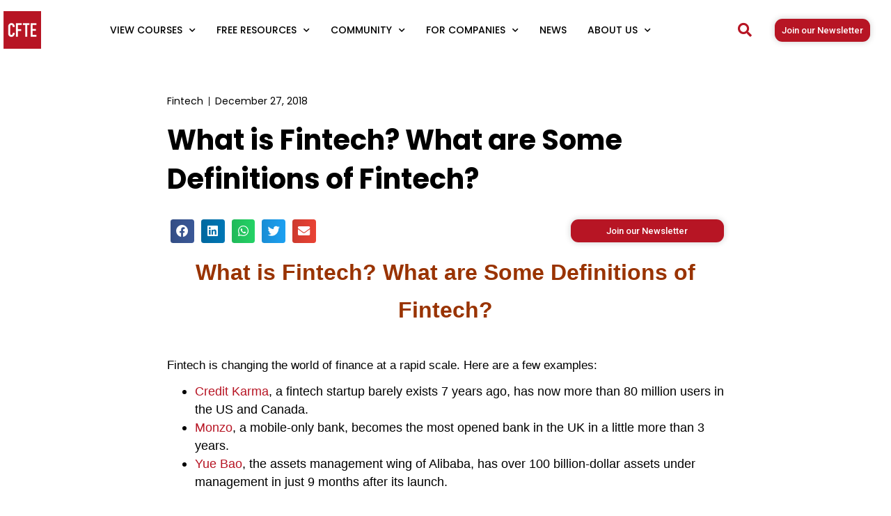

--- FILE ---
content_type: text/html; charset=UTF-8
request_url: https://blog.cfte.education/what-is-fintech/
body_size: 19545
content:
<!DOCTYPE html><html lang="en-GB"><head><meta charset="UTF-8"><meta name='robots' content='index, follow, max-image-preview:large, max-snippet:-1, max-video-preview:-1' /><link media="screen" href="https://blog.cfte.education/wp-content/cache/autoptimize/css/autoptimize_fcb22295e69f13d3d2488637859d25b3.css" rel="stylesheet"><link media="all" href="https://blog.cfte.education/wp-content/cache/autoptimize/css/autoptimize_32844ee8f5c932daad3b6fe1a694b642.css" rel="stylesheet"><title>What is Fintech? What are Some Definitions of Fintech? - CFTE</title><meta name="description" content="What is fintech? What are Some Definitions of Fintech?" /><link rel="canonical" href="https://blog.cfte.education/what-is-fintech/" /><meta property="og:locale" content="en_GB" /><meta property="og:type" content="article" /><meta property="og:title" content="What is Fintech? What are Some Definitions of Fintech? - CFTE" /><meta property="og:description" content="What is fintech? What are Some Definitions of Fintech?" /><meta property="og:url" content="https://blog.cfte.education/what-is-fintech/" /><meta property="og:site_name" content="CFTE" /><meta property="article:published_time" content="2018-12-27T18:36:07+00:00" /><meta property="article:modified_time" content="2021-12-16T14:13:53+00:00" /><meta name="author" content="cfteadmin" /><meta name="twitter:card" content="summary_large_image" /><meta name="twitter:label1" content="Written by" /><meta name="twitter:data1" content="cfteadmin" /><meta name="twitter:label2" content="Estimated reading time" /><meta name="twitter:data2" content="3 minutes" /> <script type="application/ld+json" class="yoast-schema-graph">{"@context":"https://schema.org","@graph":[{"@type":"Article","@id":"https://blog.cfte.education/what-is-fintech/#article","isPartOf":{"@id":"https://blog.cfte.education/what-is-fintech/"},"author":{"name":"cfteadmin","@id":"https://blog.cfte.education/#/schema/person/96a6cbced5771b1f264a34f7801a0298"},"headline":"What is Fintech? What are Some Definitions of Fintech?","datePublished":"2018-12-27T18:36:07+00:00","dateModified":"2021-12-16T14:13:53+00:00","mainEntityOfPage":{"@id":"https://blog.cfte.education/what-is-fintech/"},"wordCount":536,"publisher":{"@id":"https://blog.cfte.education/#organization"},"image":{"@id":"https://blog.cfte.education/what-is-fintech/#primaryimage"},"thumbnailUrl":"","keywords":["2018","career","CFTE Blog","Finance","Fintech","fintech career","what is fintech"],"articleSection":["Fintech"],"inLanguage":"en-GB"},{"@type":"WebPage","@id":"https://blog.cfte.education/what-is-fintech/","url":"https://blog.cfte.education/what-is-fintech/","name":"What is Fintech? What are Some Definitions of Fintech? - CFTE","isPartOf":{"@id":"https://blog.cfte.education/#website"},"primaryImageOfPage":{"@id":"https://blog.cfte.education/what-is-fintech/#primaryimage"},"image":{"@id":"https://blog.cfte.education/what-is-fintech/#primaryimage"},"thumbnailUrl":"","datePublished":"2018-12-27T18:36:07+00:00","dateModified":"2021-12-16T14:13:53+00:00","description":"What is fintech? What are Some Definitions of Fintech?","breadcrumb":{"@id":"https://blog.cfte.education/what-is-fintech/#breadcrumb"},"inLanguage":"en-GB","potentialAction":[{"@type":"ReadAction","target":["https://blog.cfte.education/what-is-fintech/"]}]},{"@type":"ImageObject","inLanguage":"en-GB","@id":"https://blog.cfte.education/what-is-fintech/#primaryimage","url":"","contentUrl":""},{"@type":"BreadcrumbList","@id":"https://blog.cfte.education/what-is-fintech/#breadcrumb","itemListElement":[{"@type":"ListItem","position":1,"name":"Home","item":"https://blog.cfte.education/"},{"@type":"ListItem","position":2,"name":"What is Fintech? What are Some Definitions of Fintech?"}]},{"@type":"WebSite","@id":"https://blog.cfte.education/#website","url":"https://blog.cfte.education/","name":"CFTE","description":"Blog","publisher":{"@id":"https://blog.cfte.education/#organization"},"potentialAction":[{"@type":"SearchAction","target":{"@type":"EntryPoint","urlTemplate":"https://blog.cfte.education/?s={search_term_string}"},"query-input":"required name=search_term_string"}],"inLanguage":"en-GB"},{"@type":"Organization","@id":"https://blog.cfte.education/#organization","name":"CFTE","url":"https://blog.cfte.education/","logo":{"@type":"ImageObject","inLanguage":"en-GB","@id":"https://blog.cfte.education/#/schema/logo/image/","url":"https://blog.cfte.education/wp-content/uploads/2020/11/cropped-cfte-logo-box-1-1.png","contentUrl":"https://blog.cfte.education/wp-content/uploads/2020/11/cropped-cfte-logo-box-1-1.png","width":64,"height":60,"caption":"CFTE"},"image":{"@id":"https://blog.cfte.education/#/schema/logo/image/"}},{"@type":"Person","@id":"https://blog.cfte.education/#/schema/person/96a6cbced5771b1f264a34f7801a0298","name":"cfteadmin","image":{"@type":"ImageObject","inLanguage":"en-GB","@id":"https://blog.cfte.education/#/schema/person/image/","url":"https://secure.gravatar.com/avatar/a4cea764c8a18e568cb4545bee95be34?s=96&d=mm&r=g","contentUrl":"https://secure.gravatar.com/avatar/a4cea764c8a18e568cb4545bee95be34?s=96&d=mm&r=g","caption":"cfteadmin"},"sameAs":["https://blog.cfte.education"],"url":"https://blog.cfte.education/author/cfteadmin/"}]}</script> <link rel='dns-prefetch' href='//fonts.googleapis.com' /><link rel="alternate" type="application/rss+xml" title="CFTE &raquo; Feed" href="https://blog.cfte.education/feed/" /><link rel="alternate" type="application/rss+xml" title="CFTE &raquo; Comments Feed" href="https://blog.cfte.education/comments/feed/" /><link rel="alternate" type="application/rss+xml" title="CFTE &raquo; What is Fintech? What are Some Definitions of Fintech? Comments Feed" href="https://blog.cfte.education/what-is-fintech/feed/" />  <script src="//www.googletagmanager.com/gtag/js?id=G-GBKF7SPM4L"  data-cfasync="false" data-wpfc-render="false" type="text/javascript" async></script> <script data-cfasync="false" data-wpfc-render="false" type="text/javascript">var mi_version = '8.25.0';
				var mi_track_user = true;
				var mi_no_track_reason = '';
								var MonsterInsightsDefaultLocations = {"page_location":"https:\/\/blog.cfte.education\/what-is-fintech\/"};
				if ( typeof MonsterInsightsPrivacyGuardFilter === 'function' ) {
					var MonsterInsightsLocations = (typeof MonsterInsightsExcludeQuery === 'object') ? MonsterInsightsPrivacyGuardFilter( MonsterInsightsExcludeQuery ) : MonsterInsightsPrivacyGuardFilter( MonsterInsightsDefaultLocations );
				} else {
					var MonsterInsightsLocations = (typeof MonsterInsightsExcludeQuery === 'object') ? MonsterInsightsExcludeQuery : MonsterInsightsDefaultLocations;
				}

								var disableStrs = [
										'ga-disable-G-GBKF7SPM4L',
									];

				/* Function to detect opted out users */
				function __gtagTrackerIsOptedOut() {
					for (var index = 0; index < disableStrs.length; index++) {
						if (document.cookie.indexOf(disableStrs[index] + '=true') > -1) {
							return true;
						}
					}

					return false;
				}

				/* Disable tracking if the opt-out cookie exists. */
				if (__gtagTrackerIsOptedOut()) {
					for (var index = 0; index < disableStrs.length; index++) {
						window[disableStrs[index]] = true;
					}
				}

				/* Opt-out function */
				function __gtagTrackerOptout() {
					for (var index = 0; index < disableStrs.length; index++) {
						document.cookie = disableStrs[index] + '=true; expires=Thu, 31 Dec 2099 23:59:59 UTC; path=/';
						window[disableStrs[index]] = true;
					}
				}

				if ('undefined' === typeof gaOptout) {
					function gaOptout() {
						__gtagTrackerOptout();
					}
				}
								window.dataLayer = window.dataLayer || [];

				window.MonsterInsightsDualTracker = {
					helpers: {},
					trackers: {},
				};
				if (mi_track_user) {
					function __gtagDataLayer() {
						dataLayer.push(arguments);
					}

					function __gtagTracker(type, name, parameters) {
						if (!parameters) {
							parameters = {};
						}

						if (parameters.send_to) {
							__gtagDataLayer.apply(null, arguments);
							return;
						}

						if (type === 'event') {
														parameters.send_to = monsterinsights_frontend.v4_id;
							var hookName = name;
							if (typeof parameters['event_category'] !== 'undefined') {
								hookName = parameters['event_category'] + ':' + name;
							}

							if (typeof MonsterInsightsDualTracker.trackers[hookName] !== 'undefined') {
								MonsterInsightsDualTracker.trackers[hookName](parameters);
							} else {
								__gtagDataLayer('event', name, parameters);
							}
							
						} else {
							__gtagDataLayer.apply(null, arguments);
						}
					}

					__gtagTracker('js', new Date());
					__gtagTracker('set', {
						'developer_id.dZGIzZG': true,
											});
					if ( MonsterInsightsLocations.page_location ) {
						__gtagTracker('set', MonsterInsightsLocations);
					}
										__gtagTracker('config', 'G-GBKF7SPM4L', {"forceSSL":"true","link_attribution":"true","linker":{"domains":["cfte.education"]}} );
															window.gtag = __gtagTracker;										(function () {
						/* https://developers.google.com/analytics/devguides/collection/analyticsjs/ */
						/* ga and __gaTracker compatibility shim. */
						var noopfn = function () {
							return null;
						};
						var newtracker = function () {
							return new Tracker();
						};
						var Tracker = function () {
							return null;
						};
						var p = Tracker.prototype;
						p.get = noopfn;
						p.set = noopfn;
						p.send = function () {
							var args = Array.prototype.slice.call(arguments);
							args.unshift('send');
							__gaTracker.apply(null, args);
						};
						var __gaTracker = function () {
							var len = arguments.length;
							if (len === 0) {
								return;
							}
							var f = arguments[len - 1];
							if (typeof f !== 'object' || f === null || typeof f.hitCallback !== 'function') {
								if ('send' === arguments[0]) {
									var hitConverted, hitObject = false, action;
									if ('event' === arguments[1]) {
										if ('undefined' !== typeof arguments[3]) {
											hitObject = {
												'eventAction': arguments[3],
												'eventCategory': arguments[2],
												'eventLabel': arguments[4],
												'value': arguments[5] ? arguments[5] : 1,
											}
										}
									}
									if ('pageview' === arguments[1]) {
										if ('undefined' !== typeof arguments[2]) {
											hitObject = {
												'eventAction': 'page_view',
												'page_path': arguments[2],
											}
										}
									}
									if (typeof arguments[2] === 'object') {
										hitObject = arguments[2];
									}
									if (typeof arguments[5] === 'object') {
										Object.assign(hitObject, arguments[5]);
									}
									if ('undefined' !== typeof arguments[1].hitType) {
										hitObject = arguments[1];
										if ('pageview' === hitObject.hitType) {
											hitObject.eventAction = 'page_view';
										}
									}
									if (hitObject) {
										action = 'timing' === arguments[1].hitType ? 'timing_complete' : hitObject.eventAction;
										hitConverted = mapArgs(hitObject);
										__gtagTracker('event', action, hitConverted);
									}
								}
								return;
							}

							function mapArgs(args) {
								var arg, hit = {};
								var gaMap = {
									'eventCategory': 'event_category',
									'eventAction': 'event_action',
									'eventLabel': 'event_label',
									'eventValue': 'event_value',
									'nonInteraction': 'non_interaction',
									'timingCategory': 'event_category',
									'timingVar': 'name',
									'timingValue': 'value',
									'timingLabel': 'event_label',
									'page': 'page_path',
									'location': 'page_location',
									'title': 'page_title',
									'referrer' : 'page_referrer',
								};
								for (arg in args) {
																		if (!(!args.hasOwnProperty(arg) || !gaMap.hasOwnProperty(arg))) {
										hit[gaMap[arg]] = args[arg];
									} else {
										hit[arg] = args[arg];
									}
								}
								return hit;
							}

							try {
								f.hitCallback();
							} catch (ex) {
							}
						};
						__gaTracker.create = newtracker;
						__gaTracker.getByName = newtracker;
						__gaTracker.getAll = function () {
							return [];
						};
						__gaTracker.remove = noopfn;
						__gaTracker.loaded = true;
						window['__gaTracker'] = __gaTracker;
					})();
									} else {
										console.log("");
					(function () {
						function __gtagTracker() {
							return null;
						}

						window['__gtagTracker'] = __gtagTracker;
						window['gtag'] = __gtagTracker;
					})();
									}</script> <link rel='stylesheet' id='googlefonts-css' href='https://fonts.googleapis.com/css?family=Poppins:600|Roboto:500|Roboto:400&subset=latin' type='text/css' media='all' /><link rel='stylesheet' id='762baf1e875629d622708e2f2706e703-css' href='//fonts.googleapis.com/css?family=Work+Sans:500' type='text/css' media='all' /><link rel='stylesheet' id='ef7ba63e272855f4df5df2a0dfdca5f2-css' href='//fonts.googleapis.com/css?family=Work+Sans:400' type='text/css' media='all' /><link rel='stylesheet' id='work-sans-css' href='//fonts.googleapis.com/css?family=Work+Sans%3A300%2C400%2C500%2C700%2C800&#038;ver=6.3.7' type='text/css' media='all' /><link rel='stylesheet' id='elementor-post-27576-css' href='https://blog.cfte.education/wp-content/cache/autoptimize/css/autoptimize_single_ba9b37dceac5fd1d606c2b00963ee1b0.css' type='text/css' media='all' /><link rel='stylesheet' id='elementor-global-css' href='https://blog.cfte.education/wp-content/cache/autoptimize/css/autoptimize_single_58b12471ccfb797c055c1ffe203864a8.css' type='text/css' media='all' /><link rel='stylesheet' id='elementor-post-20097-css' href='https://blog.cfte.education/wp-content/cache/autoptimize/css/autoptimize_single_df1dfc935789d104968a3a754e7bc0e7.css' type='text/css' media='all' /><link rel='stylesheet' id='google-fonts-1-css' href='https://fonts.googleapis.com/css?family=Roboto%3A100%2C100italic%2C200%2C200italic%2C300%2C300italic%2C400%2C400italic%2C500%2C500italic%2C600%2C600italic%2C700%2C700italic%2C800%2C800italic%2C900%2C900italic%7CRoboto+Slab%3A100%2C100italic%2C200%2C200italic%2C300%2C300italic%2C400%2C400italic%2C500%2C500italic%2C600%2C600italic%2C700%2C700italic%2C800%2C800italic%2C900%2C900italic%7CPoppins%3A100%2C100italic%2C200%2C200italic%2C300%2C300italic%2C400%2C400italic%2C500%2C500italic%2C600%2C600italic%2C700%2C700italic%2C800%2C800italic%2C900%2C900italic&#038;display=auto&#038;ver=6.3.7' type='text/css' media='all' /><link rel="preconnect" href="https://fonts.gstatic.com/" crossorigin> <script data-cfasync="false" data-wpfc-render="false" type="text/javascript" id='monsterinsights-frontend-script-js-extra'>var monsterinsights_frontend = {"js_events_tracking":"true","download_extensions":"doc,pdf,ppt,zip,xls,docx,pptx,xlsx","inbound_paths":"[{\"path\":\"\\\/go\\\/\",\"label\":\"affiliate\"},{\"path\":\"\\\/recommend\\\/\",\"label\":\"affiliate\"}]","home_url":"https:\/\/blog.cfte.education","hash_tracking":"false","v4_id":"G-GBKF7SPM4L"};</script> <script type='text/javascript' src='https://blog.cfte.education/wp-includes/js/jquery/jquery.min.js' id='jquery-core-js'></script> <link rel="https://api.w.org/" href="https://blog.cfte.education/wp-json/" /><link rel="alternate" type="application/json" href="https://blog.cfte.education/wp-json/wp/v2/posts/7779" /><link rel="EditURI" type="application/rsd+xml" title="RSD" href="https://blog.cfte.education/xmlrpc.php?rsd" /><link rel='shortlink' href='https://blog.cfte.education/?p=7779' /><link rel="alternate" type="application/json+oembed" href="https://blog.cfte.education/wp-json/oembed/1.0/embed?url=https%3A%2F%2Fblog.cfte.education%2Fwhat-is-fintech%2F" /><link rel="alternate" type="text/xml+oembed" href="https://blog.cfte.education/wp-json/oembed/1.0/embed?url=https%3A%2F%2Fblog.cfte.education%2Fwhat-is-fintech%2F&#038;format=xml" /><link rel="pingback" href="https://blog.cfte.education/xmlrpc.php"><meta name="generator" content="Elementor 3.20.4; features: e_optimized_assets_loading, additional_custom_breakpoints, block_editor_assets_optimize, e_image_loading_optimization; settings: css_print_method-external, google_font-enabled, font_display-auto">  <script async src="https://www.googletagmanager.com/gtag/js?id=UA-99904355-4"></script> <script>window.dataLayer = window.dataLayer || [];
  function gtag(){dataLayer.push(arguments);}
  gtag('js', new Date());

  gtag('config', 'UA-99904355-4');</script><link rel="icon" href="https://blog.cfte.education/wp-content/uploads/2020/11/cropped-cfte-logo-box-1-32x32.png" sizes="32x32" /><link rel="icon" href="https://blog.cfte.education/wp-content/uploads/2020/11/cropped-cfte-logo-box-1-192x192.png" sizes="192x192" /><link rel="apple-touch-icon" href="https://blog.cfte.education/wp-content/uploads/2020/11/cropped-cfte-logo-box-1-180x180.png" /><meta name="msapplication-TileImage" content="https://blog.cfte.education/wp-content/uploads/2020/11/cropped-cfte-logo-box-1-270x270.png" /><meta name="viewport" content="width=device-width, initial-scale=1.0, viewport-fit=cover" /></head><body class="post-template-default single single-post postid-7779 single-format-standard wp-custom-logo theme--journal-blog elementor-default elementor-template-canvas elementor-kit-27576 elementor-page-20097">
<div data-elementor-type="single-post" data-elementor-id="20097" class="elementor elementor-20097 elementor-location-single post-7779 post type-post status-publish format-standard has-post-thumbnail hentry category-fintech tag-240 tag-career tag-cfte-blog tag-finance tag-fintech tag-fintech-career tag-what-is-fintech" data-elementor-post-type="elementor_library"><section class="elementor-section elementor-top-section elementor-element elementor-element-7b940d34 elementor-reverse-mobile elementor-hidden-tablet elementor-hidden-phone elementor-section-boxed elementor-section-height-default elementor-section-height-default" data-id="7b940d34" data-element_type="section"><div class="elementor-container elementor-column-gap-default"><div class="elementor-column elementor-col-33 elementor-top-column elementor-element elementor-element-1f40c082" data-id="1f40c082" data-element_type="column"><div class="elementor-widget-wrap elementor-element-populated"><div class="elementor-element elementor-element-2ebd1be7 elementor-widget elementor-widget-image" data-id="2ebd1be7" data-element_type="widget" data-widget_type="image.default"><div class="elementor-widget-container"> <a href="https://courses.cfte.education/"> <noscript><img width="150" height="150" src="https://blog.cfte.education/wp-content/uploads/2021/12/Community-Group-Icons-1-min-150x150.png" class="attachment-thumbnail size-thumbnail wp-image-21593" alt="" srcset="https://blog.cfte.education/wp-content/uploads/2021/12/Community-Group-Icons-1-min-150x150.png 150w, https://blog.cfte.education/wp-content/uploads/2021/12/Community-Group-Icons-1-min.png 300w" sizes="(max-width: 150px) 100vw, 150px" /></noscript><img width="150" height="150" src='data:image/svg+xml,%3Csvg%20xmlns=%22http://www.w3.org/2000/svg%22%20viewBox=%220%200%20150%20150%22%3E%3C/svg%3E' data-src="https://blog.cfte.education/wp-content/uploads/2021/12/Community-Group-Icons-1-min-150x150.png" class="lazyload attachment-thumbnail size-thumbnail wp-image-21593" alt="" data-srcset="https://blog.cfte.education/wp-content/uploads/2021/12/Community-Group-Icons-1-min-150x150.png 150w, https://blog.cfte.education/wp-content/uploads/2021/12/Community-Group-Icons-1-min.png 300w" data-sizes="(max-width: 150px) 100vw, 150px" /> </a></div></div></div></div><div class="elementor-column elementor-col-33 elementor-top-column elementor-element elementor-element-550986d8" data-id="550986d8" data-element_type="column"><div class="elementor-widget-wrap elementor-element-populated"><div class="elementor-element elementor-element-556f210 elementor-nav-menu__align-center elementor-nav-menu--stretch elementor-nav-menu--dropdown-tablet elementor-nav-menu__text-align-aside elementor-nav-menu--toggle elementor-nav-menu--burger elementor-widget elementor-widget-nav-menu" data-id="556f210" data-element_type="widget" data-settings="{&quot;full_width&quot;:&quot;stretch&quot;,&quot;submenu_icon&quot;:{&quot;value&quot;:&quot;&lt;i class=\&quot;fas fa-chevron-down\&quot;&gt;&lt;\/i&gt;&quot;,&quot;library&quot;:&quot;fa-solid&quot;},&quot;layout&quot;:&quot;horizontal&quot;,&quot;toggle&quot;:&quot;burger&quot;}" data-widget_type="nav-menu.default"><div class="elementor-widget-container"><nav class="elementor-nav-menu--main elementor-nav-menu__container elementor-nav-menu--layout-horizontal e--pointer-overline e--animation-fade"><ul id="menu-1-556f210" class="elementor-nav-menu"><li class="menu-item menu-item-type-custom menu-item-object-custom menu-item-has-children menu-item-21597"><a href="https://courses.cfte.education/our-online-courses/" class="elementor-item">View Courses</a><ul class="sub-menu elementor-nav-menu--dropdown"><li class="menu-item menu-item-type-custom menu-item-object-custom menu-item-21605"><a href="https://courses.cfte.education/think-fintech-learning-platform/" class="elementor-sub-item">THINK Courses Platform</a></li><li class="menu-item menu-item-type-custom menu-item-object-custom menu-item-26046"><a href="https://courses.cfte.education/blockchain-and-digital-assets-for-financial-services/" class="elementor-sub-item">Blockchain and Digital Assets For Financial Services</a></li><li class="menu-item menu-item-type-custom menu-item-object-custom menu-item-21598"><a href="https://courses.cfte.education/fintech-360-programme-fintech-online-course/" class="elementor-sub-item">Fintech 360</a></li><li class="menu-item menu-item-type-custom menu-item-object-custom menu-item-21601"><a href="https://courses.cfte.education/open-banking-and-platforms-in-finance-specialisation/" class="elementor-sub-item">Open Banking &#038; Platforms</a></li><li class="menu-item menu-item-type-custom menu-item-object-custom menu-item-21600"><a href="https://courses.cfte.education/payments-in-digital-finance-specialisation/" class="elementor-sub-item">Payments</a></li><li class="menu-item menu-item-type-custom menu-item-object-custom menu-item-21602"><a href="https://courses.cfte.education/ai-in-finance-specialisation/" class="elementor-sub-item">AI in Finance</a></li><li class="menu-item menu-item-type-custom menu-item-object-custom menu-item-25063"><a href="https://courses.cfte.education/regtech-online-specialisation/" class="elementor-sub-item">RegTech</a></li><li class="menu-item menu-item-type-custom menu-item-object-custom menu-item-21604"><a href="https://courses.cfte.education/conversational-ai-in-banking-online-course/" class="elementor-sub-item">Conversational AI</a></li><li class="menu-item menu-item-type-custom menu-item-object-custom menu-item-21603"><a href="https://courses.cfte.education/intrapreneurship-online-course/" class="elementor-sub-item">Intrapreneurship</a></li><li class="menu-item menu-item-type-custom menu-item-object-custom menu-item-26178"><a href="https://courses.cfte.education/online-certificate-fintech-in-africa/" class="elementor-sub-item">Certificate for Fintech in Africa</a></li></ul></li><li class="menu-item menu-item-type-custom menu-item-object-custom menu-item-has-children menu-item-21606"><a href="https://blog.cfte.education/articles-blogs/" class="elementor-item">Free Resources</a><ul class="sub-menu elementor-nav-menu--dropdown"><li class="menu-item menu-item-type-custom menu-item-object-custom menu-item-21614"><a href="https://blog.cfte.education/articles-blogs/" class="elementor-sub-item">Articles</a></li><li class="menu-item menu-item-type-custom menu-item-object-custom menu-item-21607"><a href="https://courses.cfte.education/events/" class="elementor-sub-item">Events</a></li><li class="menu-item menu-item-type-custom menu-item-object-custom menu-item-25062"><a href="https://courses.cfte.education/cfte-research-and-reports/" class="elementor-sub-item">Research and Reports</a></li><li class="menu-item menu-item-type-custom menu-item-object-custom menu-item-has-children menu-item-21608"><a href="https://courses.cfte.education/online-fintech-masterclass-learn-fintech-for-free/" class="elementor-sub-item">Free Masterclasses</a><ul class="sub-menu elementor-nav-menu--dropdown"><li class="menu-item menu-item-type-custom menu-item-object-custom menu-item-21609"><a href="https://courses.cfte.education/online-fintech-masterclass-learn-fintech-for-free/" class="elementor-sub-item">Fintech</a></li><li class="menu-item menu-item-type-custom menu-item-object-custom menu-item-26076"><a href="https://courses.cfte.education/free-online-blockchain-masterclass/" class="elementor-sub-item">Blockchain</a></li><li class="menu-item menu-item-type-custom menu-item-object-custom menu-item-21610"><a href="https://courses.cfte.education/online-artificial-intelligence-in-finance-masterclass-learn-ai-for-free/" class="elementor-sub-item">Artificial Intelligence</a></li><li class="menu-item menu-item-type-custom menu-item-object-custom menu-item-21611"><a href="https://courses.cfte.education/online-platforms-in-finance-masterclass-learn-platforms-for-free/" class="elementor-sub-item">Open Banking &#038; Platforms</a></li><li class="menu-item menu-item-type-custom menu-item-object-custom menu-item-21612"><a href="https://courses.cfte.education/payments-online-masterclass-free-digital-payments-course/" class="elementor-sub-item">Payments</a></li><li class="menu-item menu-item-type-custom menu-item-object-custom menu-item-26177"><a href="https://courses.cfte.education/online-certificate-fintech-in-africa/" class="elementor-sub-item">Certificate for Fintech in Africa</a></li></ul></li><li class="menu-item menu-item-type-custom menu-item-object-custom menu-item-21617"><a href="https://courses.cfte.education/ranking-of-largest-fintech-companies/" class="elementor-sub-item">Fintech Companies Ranking</a></li><li class="menu-item menu-item-type-custom menu-item-object-custom menu-item-23369"><a href="https://courses.cfte.education/fintech-founders-series-events-webinars/" class="elementor-sub-item">Fintech Podcasts Series</a></li><li class="menu-item menu-item-type-custom menu-item-object-custom menu-item-21620"><a href="https://courses.cfte.education/fintech-newsletter-the-fintech-shot/https://courses.cfte.education/fintech-newsletter-the-fintech-shot/" class="elementor-sub-item">Fintech Newsletter</a></li></ul></li><li class="menu-item menu-item-type-custom menu-item-object-custom menu-item-has-children menu-item-21623"><a href="https://courses.cfte.education/why-cfte/" class="elementor-item">Community</a><ul class="sub-menu elementor-nav-menu--dropdown"><li class="menu-item menu-item-type-custom menu-item-object-custom menu-item-21622"><a href="https://courses.cfte.education/cfte-alumni-community-stories/" class="elementor-sub-item">Alumni</a></li><li class="menu-item menu-item-type-custom menu-item-object-custom menu-item-21624"><a href="https://courses.cfte.education/our-experts/" class="elementor-sub-item">Experts</a></li><li class="menu-item menu-item-type-custom menu-item-object-custom menu-item-21625"><a href="https://courses.cfte.education/our-partners/" class="elementor-sub-item">Partners</a></li><li class="menu-item menu-item-type-custom menu-item-object-custom menu-item-21619"><a href="https://courses.cfte.education/fintech-community-network-cfte/" class="elementor-sub-item">Slack Fintech Network</a></li></ul></li><li class="menu-item menu-item-type-custom menu-item-object-custom menu-item-has-children menu-item-21627"><a href="https://courses.cfte.education/corporate/" class="elementor-item">For Companies</a><ul class="sub-menu elementor-nav-menu--dropdown"><li class="menu-item menu-item-type-custom menu-item-object-custom menu-item-25061"><a href="https://courses.cfte.education/corporate/" class="elementor-sub-item">CFTE for Corporates</a></li><li class="menu-item menu-item-type-custom menu-item-object-custom menu-item-23798"><a href="https://courses.cfte.education/cfte-for-government/" class="elementor-sub-item">CFTE for Governments</a></li></ul></li><li class="menu-item menu-item-type-custom menu-item-object-custom menu-item-21675"><a href="https://blog.cfte.education/news/" class="elementor-item">News</a></li><li class="menu-item menu-item-type-custom menu-item-object-custom menu-item-has-children menu-item-21629"><a href="https://courses.cfte.education/about-us/" class="elementor-item">About Us</a><ul class="sub-menu elementor-nav-menu--dropdown"><li class="menu-item menu-item-type-custom menu-item-object-custom menu-item-21630"><a href="https://courses.cfte.education/about-us/" class="elementor-sub-item">About Us</a></li><li class="menu-item menu-item-type-custom menu-item-object-custom menu-item-21631"><a href="https://angel.co/company/cfte/jobs" class="elementor-sub-item">Career</a></li><li class="menu-item menu-item-type-custom menu-item-object-custom menu-item-22206"><a href="https://courses.cfte.education/cfte-mission/" class="elementor-sub-item">Our Mission</a></li><li class="menu-item menu-item-type-custom menu-item-object-custom menu-item-21634"><a href="https://cfte.education/contact" class="elementor-sub-item">Contact Us</a></li><li class="menu-item menu-item-type-custom menu-item-object-custom menu-item-21635"><a href="https://my.cfte.education/users/sign_in" class="elementor-sub-item">Sign In</a></li></ul></li></ul></nav><div class="elementor-menu-toggle" role="button" tabindex="0" aria-label="Menu Toggle" aria-expanded="false"> <i aria-hidden="true" role="presentation" class="elementor-menu-toggle__icon--open eicon-menu-bar"></i><i aria-hidden="true" role="presentation" class="elementor-menu-toggle__icon--close eicon-close"></i> <span class="elementor-screen-only">Menu</span></div><nav class="elementor-nav-menu--dropdown elementor-nav-menu__container" aria-hidden="true"><ul id="menu-2-556f210" class="elementor-nav-menu"><li class="menu-item menu-item-type-custom menu-item-object-custom menu-item-has-children menu-item-21597"><a href="https://courses.cfte.education/our-online-courses/" class="elementor-item" tabindex="-1">View Courses</a><ul class="sub-menu elementor-nav-menu--dropdown"><li class="menu-item menu-item-type-custom menu-item-object-custom menu-item-21605"><a href="https://courses.cfte.education/think-fintech-learning-platform/" class="elementor-sub-item" tabindex="-1">THINK Courses Platform</a></li><li class="menu-item menu-item-type-custom menu-item-object-custom menu-item-26046"><a href="https://courses.cfte.education/blockchain-and-digital-assets-for-financial-services/" class="elementor-sub-item" tabindex="-1">Blockchain and Digital Assets For Financial Services</a></li><li class="menu-item menu-item-type-custom menu-item-object-custom menu-item-21598"><a href="https://courses.cfte.education/fintech-360-programme-fintech-online-course/" class="elementor-sub-item" tabindex="-1">Fintech 360</a></li><li class="menu-item menu-item-type-custom menu-item-object-custom menu-item-21601"><a href="https://courses.cfte.education/open-banking-and-platforms-in-finance-specialisation/" class="elementor-sub-item" tabindex="-1">Open Banking &#038; Platforms</a></li><li class="menu-item menu-item-type-custom menu-item-object-custom menu-item-21600"><a href="https://courses.cfte.education/payments-in-digital-finance-specialisation/" class="elementor-sub-item" tabindex="-1">Payments</a></li><li class="menu-item menu-item-type-custom menu-item-object-custom menu-item-21602"><a href="https://courses.cfte.education/ai-in-finance-specialisation/" class="elementor-sub-item" tabindex="-1">AI in Finance</a></li><li class="menu-item menu-item-type-custom menu-item-object-custom menu-item-25063"><a href="https://courses.cfte.education/regtech-online-specialisation/" class="elementor-sub-item" tabindex="-1">RegTech</a></li><li class="menu-item menu-item-type-custom menu-item-object-custom menu-item-21604"><a href="https://courses.cfte.education/conversational-ai-in-banking-online-course/" class="elementor-sub-item" tabindex="-1">Conversational AI</a></li><li class="menu-item menu-item-type-custom menu-item-object-custom menu-item-21603"><a href="https://courses.cfte.education/intrapreneurship-online-course/" class="elementor-sub-item" tabindex="-1">Intrapreneurship</a></li><li class="menu-item menu-item-type-custom menu-item-object-custom menu-item-26178"><a href="https://courses.cfte.education/online-certificate-fintech-in-africa/" class="elementor-sub-item" tabindex="-1">Certificate for Fintech in Africa</a></li></ul></li><li class="menu-item menu-item-type-custom menu-item-object-custom menu-item-has-children menu-item-21606"><a href="https://blog.cfte.education/articles-blogs/" class="elementor-item" tabindex="-1">Free Resources</a><ul class="sub-menu elementor-nav-menu--dropdown"><li class="menu-item menu-item-type-custom menu-item-object-custom menu-item-21614"><a href="https://blog.cfte.education/articles-blogs/" class="elementor-sub-item" tabindex="-1">Articles</a></li><li class="menu-item menu-item-type-custom menu-item-object-custom menu-item-21607"><a href="https://courses.cfte.education/events/" class="elementor-sub-item" tabindex="-1">Events</a></li><li class="menu-item menu-item-type-custom menu-item-object-custom menu-item-25062"><a href="https://courses.cfte.education/cfte-research-and-reports/" class="elementor-sub-item" tabindex="-1">Research and Reports</a></li><li class="menu-item menu-item-type-custom menu-item-object-custom menu-item-has-children menu-item-21608"><a href="https://courses.cfte.education/online-fintech-masterclass-learn-fintech-for-free/" class="elementor-sub-item" tabindex="-1">Free Masterclasses</a><ul class="sub-menu elementor-nav-menu--dropdown"><li class="menu-item menu-item-type-custom menu-item-object-custom menu-item-21609"><a href="https://courses.cfte.education/online-fintech-masterclass-learn-fintech-for-free/" class="elementor-sub-item" tabindex="-1">Fintech</a></li><li class="menu-item menu-item-type-custom menu-item-object-custom menu-item-26076"><a href="https://courses.cfte.education/free-online-blockchain-masterclass/" class="elementor-sub-item" tabindex="-1">Blockchain</a></li><li class="menu-item menu-item-type-custom menu-item-object-custom menu-item-21610"><a href="https://courses.cfte.education/online-artificial-intelligence-in-finance-masterclass-learn-ai-for-free/" class="elementor-sub-item" tabindex="-1">Artificial Intelligence</a></li><li class="menu-item menu-item-type-custom menu-item-object-custom menu-item-21611"><a href="https://courses.cfte.education/online-platforms-in-finance-masterclass-learn-platforms-for-free/" class="elementor-sub-item" tabindex="-1">Open Banking &#038; Platforms</a></li><li class="menu-item menu-item-type-custom menu-item-object-custom menu-item-21612"><a href="https://courses.cfte.education/payments-online-masterclass-free-digital-payments-course/" class="elementor-sub-item" tabindex="-1">Payments</a></li><li class="menu-item menu-item-type-custom menu-item-object-custom menu-item-26177"><a href="https://courses.cfte.education/online-certificate-fintech-in-africa/" class="elementor-sub-item" tabindex="-1">Certificate for Fintech in Africa</a></li></ul></li><li class="menu-item menu-item-type-custom menu-item-object-custom menu-item-21617"><a href="https://courses.cfte.education/ranking-of-largest-fintech-companies/" class="elementor-sub-item" tabindex="-1">Fintech Companies Ranking</a></li><li class="menu-item menu-item-type-custom menu-item-object-custom menu-item-23369"><a href="https://courses.cfte.education/fintech-founders-series-events-webinars/" class="elementor-sub-item" tabindex="-1">Fintech Podcasts Series</a></li><li class="menu-item menu-item-type-custom menu-item-object-custom menu-item-21620"><a href="https://courses.cfte.education/fintech-newsletter-the-fintech-shot/https://courses.cfte.education/fintech-newsletter-the-fintech-shot/" class="elementor-sub-item" tabindex="-1">Fintech Newsletter</a></li></ul></li><li class="menu-item menu-item-type-custom menu-item-object-custom menu-item-has-children menu-item-21623"><a href="https://courses.cfte.education/why-cfte/" class="elementor-item" tabindex="-1">Community</a><ul class="sub-menu elementor-nav-menu--dropdown"><li class="menu-item menu-item-type-custom menu-item-object-custom menu-item-21622"><a href="https://courses.cfte.education/cfte-alumni-community-stories/" class="elementor-sub-item" tabindex="-1">Alumni</a></li><li class="menu-item menu-item-type-custom menu-item-object-custom menu-item-21624"><a href="https://courses.cfte.education/our-experts/" class="elementor-sub-item" tabindex="-1">Experts</a></li><li class="menu-item menu-item-type-custom menu-item-object-custom menu-item-21625"><a href="https://courses.cfte.education/our-partners/" class="elementor-sub-item" tabindex="-1">Partners</a></li><li class="menu-item menu-item-type-custom menu-item-object-custom menu-item-21619"><a href="https://courses.cfte.education/fintech-community-network-cfte/" class="elementor-sub-item" tabindex="-1">Slack Fintech Network</a></li></ul></li><li class="menu-item menu-item-type-custom menu-item-object-custom menu-item-has-children menu-item-21627"><a href="https://courses.cfte.education/corporate/" class="elementor-item" tabindex="-1">For Companies</a><ul class="sub-menu elementor-nav-menu--dropdown"><li class="menu-item menu-item-type-custom menu-item-object-custom menu-item-25061"><a href="https://courses.cfte.education/corporate/" class="elementor-sub-item" tabindex="-1">CFTE for Corporates</a></li><li class="menu-item menu-item-type-custom menu-item-object-custom menu-item-23798"><a href="https://courses.cfte.education/cfte-for-government/" class="elementor-sub-item" tabindex="-1">CFTE for Governments</a></li></ul></li><li class="menu-item menu-item-type-custom menu-item-object-custom menu-item-21675"><a href="https://blog.cfte.education/news/" class="elementor-item" tabindex="-1">News</a></li><li class="menu-item menu-item-type-custom menu-item-object-custom menu-item-has-children menu-item-21629"><a href="https://courses.cfte.education/about-us/" class="elementor-item" tabindex="-1">About Us</a><ul class="sub-menu elementor-nav-menu--dropdown"><li class="menu-item menu-item-type-custom menu-item-object-custom menu-item-21630"><a href="https://courses.cfte.education/about-us/" class="elementor-sub-item" tabindex="-1">About Us</a></li><li class="menu-item menu-item-type-custom menu-item-object-custom menu-item-21631"><a href="https://angel.co/company/cfte/jobs" class="elementor-sub-item" tabindex="-1">Career</a></li><li class="menu-item menu-item-type-custom menu-item-object-custom menu-item-22206"><a href="https://courses.cfte.education/cfte-mission/" class="elementor-sub-item" tabindex="-1">Our Mission</a></li><li class="menu-item menu-item-type-custom menu-item-object-custom menu-item-21634"><a href="https://cfte.education/contact" class="elementor-sub-item" tabindex="-1">Contact Us</a></li><li class="menu-item menu-item-type-custom menu-item-object-custom menu-item-21635"><a href="https://my.cfte.education/users/sign_in" class="elementor-sub-item" tabindex="-1">Sign In</a></li></ul></li></ul></nav></div></div></div></div><div class="elementor-column elementor-col-33 elementor-top-column elementor-element elementor-element-9568ee0" data-id="9568ee0" data-element_type="column"><div class="elementor-widget-wrap elementor-element-populated"><div class="elementor-element elementor-element-6338f75c elementor-search-form--skin-full_screen elementor-widget__width-auto elementor-widget elementor-widget-search-form" data-id="6338f75c" data-element_type="widget" data-settings="{&quot;skin&quot;:&quot;full_screen&quot;}" data-widget_type="search-form.default"><div class="elementor-widget-container"> <search role="search"><form class="elementor-search-form" action="https://blog.cfte.education" method="get"><div class="elementor-search-form__toggle" tabindex="0" role="button"> <i aria-hidden="true" class="fas fa-search"></i> <span class="elementor-screen-only">Search</span></div><div class="elementor-search-form__container"> <label class="elementor-screen-only" for="elementor-search-form-6338f75c">Search</label> <input id="elementor-search-form-6338f75c" placeholder="Search..." class="elementor-search-form__input" type="search" name="s" value=""><div class="dialog-lightbox-close-button dialog-close-button" role="button" tabindex="0"> <i aria-hidden="true" class="eicon-close"></i> <span class="elementor-screen-only">Close this search box.</span></div></div></form> </search></div></div><div class="elementor-element elementor-element-0ff5c09 elementor-align-center elementor-widget__width-auto elementor-widget elementor-widget-button" data-id="0ff5c09" data-element_type="widget" data-widget_type="button.default"><div class="elementor-widget-container"><div class="elementor-button-wrapper"> <a class="elementor-button elementor-button-link elementor-size-xs elementor-animation-grow" href="https://cfte.activehosted.com/f/9"> <span class="elementor-button-content-wrapper"> <span class="elementor-button-text">Join our Newsletter</span> </span> </a></div></div></div></div></div></div></section><section class="elementor-section elementor-top-section elementor-element elementor-element-fb4bd30 elementor-hidden-desktop elementor-hidden-phone elementor-section-boxed elementor-section-height-default elementor-section-height-default" data-id="fb4bd30" data-element_type="section"><div class="elementor-container elementor-column-gap-default"><div class="elementor-column elementor-col-25 elementor-top-column elementor-element elementor-element-a7b20aa" data-id="a7b20aa" data-element_type="column"><div class="elementor-widget-wrap elementor-element-populated"><div class="elementor-element elementor-element-8dd4dec elementor-nav-menu__align-start elementor-nav-menu--stretch elementor-nav-menu--dropdown-tablet elementor-nav-menu__text-align-aside elementor-nav-menu--toggle elementor-nav-menu--burger elementor-widget elementor-widget-nav-menu" data-id="8dd4dec" data-element_type="widget" data-settings="{&quot;full_width&quot;:&quot;stretch&quot;,&quot;submenu_icon&quot;:{&quot;value&quot;:&quot;&lt;i class=\&quot;fas fa-chevron-down\&quot;&gt;&lt;\/i&gt;&quot;,&quot;library&quot;:&quot;fa-solid&quot;},&quot;layout&quot;:&quot;horizontal&quot;,&quot;toggle&quot;:&quot;burger&quot;}" data-widget_type="nav-menu.default"><div class="elementor-widget-container"><nav class="elementor-nav-menu--main elementor-nav-menu__container elementor-nav-menu--layout-horizontal e--pointer-overline e--animation-fade"><ul id="menu-1-8dd4dec" class="elementor-nav-menu"><li class="menu-item menu-item-type-custom menu-item-object-custom menu-item-has-children menu-item-21597"><a href="https://courses.cfte.education/our-online-courses/" class="elementor-item">View Courses</a><ul class="sub-menu elementor-nav-menu--dropdown"><li class="menu-item menu-item-type-custom menu-item-object-custom menu-item-21605"><a href="https://courses.cfte.education/think-fintech-learning-platform/" class="elementor-sub-item">THINK Courses Platform</a></li><li class="menu-item menu-item-type-custom menu-item-object-custom menu-item-26046"><a href="https://courses.cfte.education/blockchain-and-digital-assets-for-financial-services/" class="elementor-sub-item">Blockchain and Digital Assets For Financial Services</a></li><li class="menu-item menu-item-type-custom menu-item-object-custom menu-item-21598"><a href="https://courses.cfte.education/fintech-360-programme-fintech-online-course/" class="elementor-sub-item">Fintech 360</a></li><li class="menu-item menu-item-type-custom menu-item-object-custom menu-item-21601"><a href="https://courses.cfte.education/open-banking-and-platforms-in-finance-specialisation/" class="elementor-sub-item">Open Banking &#038; Platforms</a></li><li class="menu-item menu-item-type-custom menu-item-object-custom menu-item-21600"><a href="https://courses.cfte.education/payments-in-digital-finance-specialisation/" class="elementor-sub-item">Payments</a></li><li class="menu-item menu-item-type-custom menu-item-object-custom menu-item-21602"><a href="https://courses.cfte.education/ai-in-finance-specialisation/" class="elementor-sub-item">AI in Finance</a></li><li class="menu-item menu-item-type-custom menu-item-object-custom menu-item-25063"><a href="https://courses.cfte.education/regtech-online-specialisation/" class="elementor-sub-item">RegTech</a></li><li class="menu-item menu-item-type-custom menu-item-object-custom menu-item-21604"><a href="https://courses.cfte.education/conversational-ai-in-banking-online-course/" class="elementor-sub-item">Conversational AI</a></li><li class="menu-item menu-item-type-custom menu-item-object-custom menu-item-21603"><a href="https://courses.cfte.education/intrapreneurship-online-course/" class="elementor-sub-item">Intrapreneurship</a></li><li class="menu-item menu-item-type-custom menu-item-object-custom menu-item-26178"><a href="https://courses.cfte.education/online-certificate-fintech-in-africa/" class="elementor-sub-item">Certificate for Fintech in Africa</a></li></ul></li><li class="menu-item menu-item-type-custom menu-item-object-custom menu-item-has-children menu-item-21606"><a href="https://blog.cfte.education/articles-blogs/" class="elementor-item">Free Resources</a><ul class="sub-menu elementor-nav-menu--dropdown"><li class="menu-item menu-item-type-custom menu-item-object-custom menu-item-21614"><a href="https://blog.cfte.education/articles-blogs/" class="elementor-sub-item">Articles</a></li><li class="menu-item menu-item-type-custom menu-item-object-custom menu-item-21607"><a href="https://courses.cfte.education/events/" class="elementor-sub-item">Events</a></li><li class="menu-item menu-item-type-custom menu-item-object-custom menu-item-25062"><a href="https://courses.cfte.education/cfte-research-and-reports/" class="elementor-sub-item">Research and Reports</a></li><li class="menu-item menu-item-type-custom menu-item-object-custom menu-item-has-children menu-item-21608"><a href="https://courses.cfte.education/online-fintech-masterclass-learn-fintech-for-free/" class="elementor-sub-item">Free Masterclasses</a><ul class="sub-menu elementor-nav-menu--dropdown"><li class="menu-item menu-item-type-custom menu-item-object-custom menu-item-21609"><a href="https://courses.cfte.education/online-fintech-masterclass-learn-fintech-for-free/" class="elementor-sub-item">Fintech</a></li><li class="menu-item menu-item-type-custom menu-item-object-custom menu-item-26076"><a href="https://courses.cfte.education/free-online-blockchain-masterclass/" class="elementor-sub-item">Blockchain</a></li><li class="menu-item menu-item-type-custom menu-item-object-custom menu-item-21610"><a href="https://courses.cfte.education/online-artificial-intelligence-in-finance-masterclass-learn-ai-for-free/" class="elementor-sub-item">Artificial Intelligence</a></li><li class="menu-item menu-item-type-custom menu-item-object-custom menu-item-21611"><a href="https://courses.cfte.education/online-platforms-in-finance-masterclass-learn-platforms-for-free/" class="elementor-sub-item">Open Banking &#038; Platforms</a></li><li class="menu-item menu-item-type-custom menu-item-object-custom menu-item-21612"><a href="https://courses.cfte.education/payments-online-masterclass-free-digital-payments-course/" class="elementor-sub-item">Payments</a></li><li class="menu-item menu-item-type-custom menu-item-object-custom menu-item-26177"><a href="https://courses.cfte.education/online-certificate-fintech-in-africa/" class="elementor-sub-item">Certificate for Fintech in Africa</a></li></ul></li><li class="menu-item menu-item-type-custom menu-item-object-custom menu-item-21617"><a href="https://courses.cfte.education/ranking-of-largest-fintech-companies/" class="elementor-sub-item">Fintech Companies Ranking</a></li><li class="menu-item menu-item-type-custom menu-item-object-custom menu-item-23369"><a href="https://courses.cfte.education/fintech-founders-series-events-webinars/" class="elementor-sub-item">Fintech Podcasts Series</a></li><li class="menu-item menu-item-type-custom menu-item-object-custom menu-item-21620"><a href="https://courses.cfte.education/fintech-newsletter-the-fintech-shot/https://courses.cfte.education/fintech-newsletter-the-fintech-shot/" class="elementor-sub-item">Fintech Newsletter</a></li></ul></li><li class="menu-item menu-item-type-custom menu-item-object-custom menu-item-has-children menu-item-21623"><a href="https://courses.cfte.education/why-cfte/" class="elementor-item">Community</a><ul class="sub-menu elementor-nav-menu--dropdown"><li class="menu-item menu-item-type-custom menu-item-object-custom menu-item-21622"><a href="https://courses.cfte.education/cfte-alumni-community-stories/" class="elementor-sub-item">Alumni</a></li><li class="menu-item menu-item-type-custom menu-item-object-custom menu-item-21624"><a href="https://courses.cfte.education/our-experts/" class="elementor-sub-item">Experts</a></li><li class="menu-item menu-item-type-custom menu-item-object-custom menu-item-21625"><a href="https://courses.cfte.education/our-partners/" class="elementor-sub-item">Partners</a></li><li class="menu-item menu-item-type-custom menu-item-object-custom menu-item-21619"><a href="https://courses.cfte.education/fintech-community-network-cfte/" class="elementor-sub-item">Slack Fintech Network</a></li></ul></li><li class="menu-item menu-item-type-custom menu-item-object-custom menu-item-has-children menu-item-21627"><a href="https://courses.cfte.education/corporate/" class="elementor-item">For Companies</a><ul class="sub-menu elementor-nav-menu--dropdown"><li class="menu-item menu-item-type-custom menu-item-object-custom menu-item-25061"><a href="https://courses.cfte.education/corporate/" class="elementor-sub-item">CFTE for Corporates</a></li><li class="menu-item menu-item-type-custom menu-item-object-custom menu-item-23798"><a href="https://courses.cfte.education/cfte-for-government/" class="elementor-sub-item">CFTE for Governments</a></li></ul></li><li class="menu-item menu-item-type-custom menu-item-object-custom menu-item-21675"><a href="https://blog.cfte.education/news/" class="elementor-item">News</a></li><li class="menu-item menu-item-type-custom menu-item-object-custom menu-item-has-children menu-item-21629"><a href="https://courses.cfte.education/about-us/" class="elementor-item">About Us</a><ul class="sub-menu elementor-nav-menu--dropdown"><li class="menu-item menu-item-type-custom menu-item-object-custom menu-item-21630"><a href="https://courses.cfte.education/about-us/" class="elementor-sub-item">About Us</a></li><li class="menu-item menu-item-type-custom menu-item-object-custom menu-item-21631"><a href="https://angel.co/company/cfte/jobs" class="elementor-sub-item">Career</a></li><li class="menu-item menu-item-type-custom menu-item-object-custom menu-item-22206"><a href="https://courses.cfte.education/cfte-mission/" class="elementor-sub-item">Our Mission</a></li><li class="menu-item menu-item-type-custom menu-item-object-custom menu-item-21634"><a href="https://cfte.education/contact" class="elementor-sub-item">Contact Us</a></li><li class="menu-item menu-item-type-custom menu-item-object-custom menu-item-21635"><a href="https://my.cfte.education/users/sign_in" class="elementor-sub-item">Sign In</a></li></ul></li></ul></nav><div class="elementor-menu-toggle" role="button" tabindex="0" aria-label="Menu Toggle" aria-expanded="false"> <i aria-hidden="true" role="presentation" class="elementor-menu-toggle__icon--open eicon-menu-bar"></i><i aria-hidden="true" role="presentation" class="elementor-menu-toggle__icon--close eicon-close"></i> <span class="elementor-screen-only">Menu</span></div><nav class="elementor-nav-menu--dropdown elementor-nav-menu__container" aria-hidden="true"><ul id="menu-2-8dd4dec" class="elementor-nav-menu"><li class="menu-item menu-item-type-custom menu-item-object-custom menu-item-has-children menu-item-21597"><a href="https://courses.cfte.education/our-online-courses/" class="elementor-item" tabindex="-1">View Courses</a><ul class="sub-menu elementor-nav-menu--dropdown"><li class="menu-item menu-item-type-custom menu-item-object-custom menu-item-21605"><a href="https://courses.cfte.education/think-fintech-learning-platform/" class="elementor-sub-item" tabindex="-1">THINK Courses Platform</a></li><li class="menu-item menu-item-type-custom menu-item-object-custom menu-item-26046"><a href="https://courses.cfte.education/blockchain-and-digital-assets-for-financial-services/" class="elementor-sub-item" tabindex="-1">Blockchain and Digital Assets For Financial Services</a></li><li class="menu-item menu-item-type-custom menu-item-object-custom menu-item-21598"><a href="https://courses.cfte.education/fintech-360-programme-fintech-online-course/" class="elementor-sub-item" tabindex="-1">Fintech 360</a></li><li class="menu-item menu-item-type-custom menu-item-object-custom menu-item-21601"><a href="https://courses.cfte.education/open-banking-and-platforms-in-finance-specialisation/" class="elementor-sub-item" tabindex="-1">Open Banking &#038; Platforms</a></li><li class="menu-item menu-item-type-custom menu-item-object-custom menu-item-21600"><a href="https://courses.cfte.education/payments-in-digital-finance-specialisation/" class="elementor-sub-item" tabindex="-1">Payments</a></li><li class="menu-item menu-item-type-custom menu-item-object-custom menu-item-21602"><a href="https://courses.cfte.education/ai-in-finance-specialisation/" class="elementor-sub-item" tabindex="-1">AI in Finance</a></li><li class="menu-item menu-item-type-custom menu-item-object-custom menu-item-25063"><a href="https://courses.cfte.education/regtech-online-specialisation/" class="elementor-sub-item" tabindex="-1">RegTech</a></li><li class="menu-item menu-item-type-custom menu-item-object-custom menu-item-21604"><a href="https://courses.cfte.education/conversational-ai-in-banking-online-course/" class="elementor-sub-item" tabindex="-1">Conversational AI</a></li><li class="menu-item menu-item-type-custom menu-item-object-custom menu-item-21603"><a href="https://courses.cfte.education/intrapreneurship-online-course/" class="elementor-sub-item" tabindex="-1">Intrapreneurship</a></li><li class="menu-item menu-item-type-custom menu-item-object-custom menu-item-26178"><a href="https://courses.cfte.education/online-certificate-fintech-in-africa/" class="elementor-sub-item" tabindex="-1">Certificate for Fintech in Africa</a></li></ul></li><li class="menu-item menu-item-type-custom menu-item-object-custom menu-item-has-children menu-item-21606"><a href="https://blog.cfte.education/articles-blogs/" class="elementor-item" tabindex="-1">Free Resources</a><ul class="sub-menu elementor-nav-menu--dropdown"><li class="menu-item menu-item-type-custom menu-item-object-custom menu-item-21614"><a href="https://blog.cfte.education/articles-blogs/" class="elementor-sub-item" tabindex="-1">Articles</a></li><li class="menu-item menu-item-type-custom menu-item-object-custom menu-item-21607"><a href="https://courses.cfte.education/events/" class="elementor-sub-item" tabindex="-1">Events</a></li><li class="menu-item menu-item-type-custom menu-item-object-custom menu-item-25062"><a href="https://courses.cfte.education/cfte-research-and-reports/" class="elementor-sub-item" tabindex="-1">Research and Reports</a></li><li class="menu-item menu-item-type-custom menu-item-object-custom menu-item-has-children menu-item-21608"><a href="https://courses.cfte.education/online-fintech-masterclass-learn-fintech-for-free/" class="elementor-sub-item" tabindex="-1">Free Masterclasses</a><ul class="sub-menu elementor-nav-menu--dropdown"><li class="menu-item menu-item-type-custom menu-item-object-custom menu-item-21609"><a href="https://courses.cfte.education/online-fintech-masterclass-learn-fintech-for-free/" class="elementor-sub-item" tabindex="-1">Fintech</a></li><li class="menu-item menu-item-type-custom menu-item-object-custom menu-item-26076"><a href="https://courses.cfte.education/free-online-blockchain-masterclass/" class="elementor-sub-item" tabindex="-1">Blockchain</a></li><li class="menu-item menu-item-type-custom menu-item-object-custom menu-item-21610"><a href="https://courses.cfte.education/online-artificial-intelligence-in-finance-masterclass-learn-ai-for-free/" class="elementor-sub-item" tabindex="-1">Artificial Intelligence</a></li><li class="menu-item menu-item-type-custom menu-item-object-custom menu-item-21611"><a href="https://courses.cfte.education/online-platforms-in-finance-masterclass-learn-platforms-for-free/" class="elementor-sub-item" tabindex="-1">Open Banking &#038; Platforms</a></li><li class="menu-item menu-item-type-custom menu-item-object-custom menu-item-21612"><a href="https://courses.cfte.education/payments-online-masterclass-free-digital-payments-course/" class="elementor-sub-item" tabindex="-1">Payments</a></li><li class="menu-item menu-item-type-custom menu-item-object-custom menu-item-26177"><a href="https://courses.cfte.education/online-certificate-fintech-in-africa/" class="elementor-sub-item" tabindex="-1">Certificate for Fintech in Africa</a></li></ul></li><li class="menu-item menu-item-type-custom menu-item-object-custom menu-item-21617"><a href="https://courses.cfte.education/ranking-of-largest-fintech-companies/" class="elementor-sub-item" tabindex="-1">Fintech Companies Ranking</a></li><li class="menu-item menu-item-type-custom menu-item-object-custom menu-item-23369"><a href="https://courses.cfte.education/fintech-founders-series-events-webinars/" class="elementor-sub-item" tabindex="-1">Fintech Podcasts Series</a></li><li class="menu-item menu-item-type-custom menu-item-object-custom menu-item-21620"><a href="https://courses.cfte.education/fintech-newsletter-the-fintech-shot/https://courses.cfte.education/fintech-newsletter-the-fintech-shot/" class="elementor-sub-item" tabindex="-1">Fintech Newsletter</a></li></ul></li><li class="menu-item menu-item-type-custom menu-item-object-custom menu-item-has-children menu-item-21623"><a href="https://courses.cfte.education/why-cfte/" class="elementor-item" tabindex="-1">Community</a><ul class="sub-menu elementor-nav-menu--dropdown"><li class="menu-item menu-item-type-custom menu-item-object-custom menu-item-21622"><a href="https://courses.cfte.education/cfte-alumni-community-stories/" class="elementor-sub-item" tabindex="-1">Alumni</a></li><li class="menu-item menu-item-type-custom menu-item-object-custom menu-item-21624"><a href="https://courses.cfte.education/our-experts/" class="elementor-sub-item" tabindex="-1">Experts</a></li><li class="menu-item menu-item-type-custom menu-item-object-custom menu-item-21625"><a href="https://courses.cfte.education/our-partners/" class="elementor-sub-item" tabindex="-1">Partners</a></li><li class="menu-item menu-item-type-custom menu-item-object-custom menu-item-21619"><a href="https://courses.cfte.education/fintech-community-network-cfte/" class="elementor-sub-item" tabindex="-1">Slack Fintech Network</a></li></ul></li><li class="menu-item menu-item-type-custom menu-item-object-custom menu-item-has-children menu-item-21627"><a href="https://courses.cfte.education/corporate/" class="elementor-item" tabindex="-1">For Companies</a><ul class="sub-menu elementor-nav-menu--dropdown"><li class="menu-item menu-item-type-custom menu-item-object-custom menu-item-25061"><a href="https://courses.cfte.education/corporate/" class="elementor-sub-item" tabindex="-1">CFTE for Corporates</a></li><li class="menu-item menu-item-type-custom menu-item-object-custom menu-item-23798"><a href="https://courses.cfte.education/cfte-for-government/" class="elementor-sub-item" tabindex="-1">CFTE for Governments</a></li></ul></li><li class="menu-item menu-item-type-custom menu-item-object-custom menu-item-21675"><a href="https://blog.cfte.education/news/" class="elementor-item" tabindex="-1">News</a></li><li class="menu-item menu-item-type-custom menu-item-object-custom menu-item-has-children menu-item-21629"><a href="https://courses.cfte.education/about-us/" class="elementor-item" tabindex="-1">About Us</a><ul class="sub-menu elementor-nav-menu--dropdown"><li class="menu-item menu-item-type-custom menu-item-object-custom menu-item-21630"><a href="https://courses.cfte.education/about-us/" class="elementor-sub-item" tabindex="-1">About Us</a></li><li class="menu-item menu-item-type-custom menu-item-object-custom menu-item-21631"><a href="https://angel.co/company/cfte/jobs" class="elementor-sub-item" tabindex="-1">Career</a></li><li class="menu-item menu-item-type-custom menu-item-object-custom menu-item-22206"><a href="https://courses.cfte.education/cfte-mission/" class="elementor-sub-item" tabindex="-1">Our Mission</a></li><li class="menu-item menu-item-type-custom menu-item-object-custom menu-item-21634"><a href="https://cfte.education/contact" class="elementor-sub-item" tabindex="-1">Contact Us</a></li><li class="menu-item menu-item-type-custom menu-item-object-custom menu-item-21635"><a href="https://my.cfte.education/users/sign_in" class="elementor-sub-item" tabindex="-1">Sign In</a></li></ul></li></ul></nav></div></div></div></div><div class="elementor-column elementor-col-50 elementor-top-column elementor-element elementor-element-e3bf3b9" data-id="e3bf3b9" data-element_type="column"><div class="elementor-widget-wrap elementor-element-populated"><div class="elementor-element elementor-element-021ed8d elementor-search-form--skin-full_screen elementor-widget__width-auto elementor-widget elementor-widget-search-form" data-id="021ed8d" data-element_type="widget" data-settings="{&quot;skin&quot;:&quot;full_screen&quot;}" data-widget_type="search-form.default"><div class="elementor-widget-container"> <search role="search"><form class="elementor-search-form" action="https://blog.cfte.education" method="get"><div class="elementor-search-form__toggle" tabindex="0" role="button"> <i aria-hidden="true" class="fas fa-search"></i> <span class="elementor-screen-only">Search</span></div><div class="elementor-search-form__container"> <label class="elementor-screen-only" for="elementor-search-form-021ed8d">Search</label> <input id="elementor-search-form-021ed8d" placeholder="Search..." class="elementor-search-form__input" type="search" name="s" value=""><div class="dialog-lightbox-close-button dialog-close-button" role="button" tabindex="0"> <i aria-hidden="true" class="eicon-close"></i> <span class="elementor-screen-only">Close this search box.</span></div></div></form> </search></div></div></div></div><div class="elementor-column elementor-col-25 elementor-top-column elementor-element elementor-element-bd892ef" data-id="bd892ef" data-element_type="column"><div class="elementor-widget-wrap elementor-element-populated"><div class="elementor-element elementor-element-4e95221 elementor-widget elementor-widget-image" data-id="4e95221" data-element_type="widget" data-widget_type="image.default"><div class="elementor-widget-container"> <a href="https://courses.cfte.education/"> <noscript><img width="150" height="150" src="https://blog.cfte.education/wp-content/uploads/2021/12/Community-Group-Icons-1-min-150x150.png" class="attachment-thumbnail size-thumbnail wp-image-21593" alt="" srcset="https://blog.cfte.education/wp-content/uploads/2021/12/Community-Group-Icons-1-min-150x150.png 150w, https://blog.cfte.education/wp-content/uploads/2021/12/Community-Group-Icons-1-min.png 300w" sizes="(max-width: 150px) 100vw, 150px" /></noscript><img width="150" height="150" src='data:image/svg+xml,%3Csvg%20xmlns=%22http://www.w3.org/2000/svg%22%20viewBox=%220%200%20150%20150%22%3E%3C/svg%3E' data-src="https://blog.cfte.education/wp-content/uploads/2021/12/Community-Group-Icons-1-min-150x150.png" class="lazyload attachment-thumbnail size-thumbnail wp-image-21593" alt="" data-srcset="https://blog.cfte.education/wp-content/uploads/2021/12/Community-Group-Icons-1-min-150x150.png 150w, https://blog.cfte.education/wp-content/uploads/2021/12/Community-Group-Icons-1-min.png 300w" data-sizes="(max-width: 150px) 100vw, 150px" /> </a></div></div></div></div></div></section><section class="elementor-section elementor-top-section elementor-element elementor-element-e5e6623 elementor-reverse-mobile elementor-hidden-desktop elementor-hidden-tablet elementor-section-boxed elementor-section-height-default elementor-section-height-default" data-id="e5e6623" data-element_type="section"><div class="elementor-container elementor-column-gap-default"><div class="elementor-column elementor-col-33 elementor-top-column elementor-element elementor-element-5384360" data-id="5384360" data-element_type="column"><div class="elementor-widget-wrap elementor-element-populated"><div class="elementor-element elementor-element-000d74f elementor-search-form--skin-full_screen elementor-widget__width-auto elementor-widget elementor-widget-search-form" data-id="000d74f" data-element_type="widget" data-settings="{&quot;skin&quot;:&quot;full_screen&quot;}" data-widget_type="search-form.default"><div class="elementor-widget-container"> <search role="search"><form class="elementor-search-form" action="https://blog.cfte.education" method="get"><div class="elementor-search-form__toggle" tabindex="0" role="button"> <i aria-hidden="true" class="fas fa-search"></i> <span class="elementor-screen-only">Search</span></div><div class="elementor-search-form__container"> <label class="elementor-screen-only" for="elementor-search-form-000d74f">Search</label> <input id="elementor-search-form-000d74f" placeholder="Search..." class="elementor-search-form__input" type="search" name="s" value=""><div class="dialog-lightbox-close-button dialog-close-button" role="button" tabindex="0"> <i aria-hidden="true" class="eicon-close"></i> <span class="elementor-screen-only">Close this search box.</span></div></div></form> </search></div></div></div></div><div class="elementor-column elementor-col-33 elementor-top-column elementor-element elementor-element-c4f5e85" data-id="c4f5e85" data-element_type="column"><div class="elementor-widget-wrap elementor-element-populated"><div class="elementor-element elementor-element-b32faf2 elementor-widget elementor-widget-image" data-id="b32faf2" data-element_type="widget" data-widget_type="image.default"><div class="elementor-widget-container"> <a href="https://courses.cfte.education/"> <noscript><img width="150" height="150" src="https://blog.cfte.education/wp-content/uploads/2021/12/Community-Group-Icons-1-min-150x150.png" class="attachment-thumbnail size-thumbnail wp-image-21593" alt="" srcset="https://blog.cfte.education/wp-content/uploads/2021/12/Community-Group-Icons-1-min-150x150.png 150w, https://blog.cfte.education/wp-content/uploads/2021/12/Community-Group-Icons-1-min.png 300w" sizes="(max-width: 150px) 100vw, 150px" /></noscript><img width="150" height="150" src='data:image/svg+xml,%3Csvg%20xmlns=%22http://www.w3.org/2000/svg%22%20viewBox=%220%200%20150%20150%22%3E%3C/svg%3E' data-src="https://blog.cfte.education/wp-content/uploads/2021/12/Community-Group-Icons-1-min-150x150.png" class="lazyload attachment-thumbnail size-thumbnail wp-image-21593" alt="" data-srcset="https://blog.cfte.education/wp-content/uploads/2021/12/Community-Group-Icons-1-min-150x150.png 150w, https://blog.cfte.education/wp-content/uploads/2021/12/Community-Group-Icons-1-min.png 300w" data-sizes="(max-width: 150px) 100vw, 150px" /> </a></div></div></div></div><div class="elementor-column elementor-col-33 elementor-top-column elementor-element elementor-element-7f6aac1" data-id="7f6aac1" data-element_type="column"><div class="elementor-widget-wrap elementor-element-populated"><div class="elementor-element elementor-element-2bfb17c elementor-nav-menu__align-center elementor-nav-menu--stretch elementor-nav-menu--dropdown-tablet elementor-nav-menu__text-align-aside elementor-nav-menu--toggle elementor-nav-menu--burger elementor-widget elementor-widget-nav-menu" data-id="2bfb17c" data-element_type="widget" data-settings="{&quot;full_width&quot;:&quot;stretch&quot;,&quot;submenu_icon&quot;:{&quot;value&quot;:&quot;&lt;i class=\&quot;fas fa-chevron-down\&quot;&gt;&lt;\/i&gt;&quot;,&quot;library&quot;:&quot;fa-solid&quot;},&quot;layout&quot;:&quot;horizontal&quot;,&quot;toggle&quot;:&quot;burger&quot;}" data-widget_type="nav-menu.default"><div class="elementor-widget-container"><nav class="elementor-nav-menu--main elementor-nav-menu__container elementor-nav-menu--layout-horizontal e--pointer-overline e--animation-fade"><ul id="menu-1-2bfb17c" class="elementor-nav-menu"><li class="menu-item menu-item-type-custom menu-item-object-custom menu-item-has-children menu-item-21597"><a href="https://courses.cfte.education/our-online-courses/" class="elementor-item">View Courses</a><ul class="sub-menu elementor-nav-menu--dropdown"><li class="menu-item menu-item-type-custom menu-item-object-custom menu-item-21605"><a href="https://courses.cfte.education/think-fintech-learning-platform/" class="elementor-sub-item">THINK Courses Platform</a></li><li class="menu-item menu-item-type-custom menu-item-object-custom menu-item-26046"><a href="https://courses.cfte.education/blockchain-and-digital-assets-for-financial-services/" class="elementor-sub-item">Blockchain and Digital Assets For Financial Services</a></li><li class="menu-item menu-item-type-custom menu-item-object-custom menu-item-21598"><a href="https://courses.cfte.education/fintech-360-programme-fintech-online-course/" class="elementor-sub-item">Fintech 360</a></li><li class="menu-item menu-item-type-custom menu-item-object-custom menu-item-21601"><a href="https://courses.cfte.education/open-banking-and-platforms-in-finance-specialisation/" class="elementor-sub-item">Open Banking &#038; Platforms</a></li><li class="menu-item menu-item-type-custom menu-item-object-custom menu-item-21600"><a href="https://courses.cfte.education/payments-in-digital-finance-specialisation/" class="elementor-sub-item">Payments</a></li><li class="menu-item menu-item-type-custom menu-item-object-custom menu-item-21602"><a href="https://courses.cfte.education/ai-in-finance-specialisation/" class="elementor-sub-item">AI in Finance</a></li><li class="menu-item menu-item-type-custom menu-item-object-custom menu-item-25063"><a href="https://courses.cfte.education/regtech-online-specialisation/" class="elementor-sub-item">RegTech</a></li><li class="menu-item menu-item-type-custom menu-item-object-custom menu-item-21604"><a href="https://courses.cfte.education/conversational-ai-in-banking-online-course/" class="elementor-sub-item">Conversational AI</a></li><li class="menu-item menu-item-type-custom menu-item-object-custom menu-item-21603"><a href="https://courses.cfte.education/intrapreneurship-online-course/" class="elementor-sub-item">Intrapreneurship</a></li><li class="menu-item menu-item-type-custom menu-item-object-custom menu-item-26178"><a href="https://courses.cfte.education/online-certificate-fintech-in-africa/" class="elementor-sub-item">Certificate for Fintech in Africa</a></li></ul></li><li class="menu-item menu-item-type-custom menu-item-object-custom menu-item-has-children menu-item-21606"><a href="https://blog.cfte.education/articles-blogs/" class="elementor-item">Free Resources</a><ul class="sub-menu elementor-nav-menu--dropdown"><li class="menu-item menu-item-type-custom menu-item-object-custom menu-item-21614"><a href="https://blog.cfte.education/articles-blogs/" class="elementor-sub-item">Articles</a></li><li class="menu-item menu-item-type-custom menu-item-object-custom menu-item-21607"><a href="https://courses.cfte.education/events/" class="elementor-sub-item">Events</a></li><li class="menu-item menu-item-type-custom menu-item-object-custom menu-item-25062"><a href="https://courses.cfte.education/cfte-research-and-reports/" class="elementor-sub-item">Research and Reports</a></li><li class="menu-item menu-item-type-custom menu-item-object-custom menu-item-has-children menu-item-21608"><a href="https://courses.cfte.education/online-fintech-masterclass-learn-fintech-for-free/" class="elementor-sub-item">Free Masterclasses</a><ul class="sub-menu elementor-nav-menu--dropdown"><li class="menu-item menu-item-type-custom menu-item-object-custom menu-item-21609"><a href="https://courses.cfte.education/online-fintech-masterclass-learn-fintech-for-free/" class="elementor-sub-item">Fintech</a></li><li class="menu-item menu-item-type-custom menu-item-object-custom menu-item-26076"><a href="https://courses.cfte.education/free-online-blockchain-masterclass/" class="elementor-sub-item">Blockchain</a></li><li class="menu-item menu-item-type-custom menu-item-object-custom menu-item-21610"><a href="https://courses.cfte.education/online-artificial-intelligence-in-finance-masterclass-learn-ai-for-free/" class="elementor-sub-item">Artificial Intelligence</a></li><li class="menu-item menu-item-type-custom menu-item-object-custom menu-item-21611"><a href="https://courses.cfte.education/online-platforms-in-finance-masterclass-learn-platforms-for-free/" class="elementor-sub-item">Open Banking &#038; Platforms</a></li><li class="menu-item menu-item-type-custom menu-item-object-custom menu-item-21612"><a href="https://courses.cfte.education/payments-online-masterclass-free-digital-payments-course/" class="elementor-sub-item">Payments</a></li><li class="menu-item menu-item-type-custom menu-item-object-custom menu-item-26177"><a href="https://courses.cfte.education/online-certificate-fintech-in-africa/" class="elementor-sub-item">Certificate for Fintech in Africa</a></li></ul></li><li class="menu-item menu-item-type-custom menu-item-object-custom menu-item-21617"><a href="https://courses.cfte.education/ranking-of-largest-fintech-companies/" class="elementor-sub-item">Fintech Companies Ranking</a></li><li class="menu-item menu-item-type-custom menu-item-object-custom menu-item-23369"><a href="https://courses.cfte.education/fintech-founders-series-events-webinars/" class="elementor-sub-item">Fintech Podcasts Series</a></li><li class="menu-item menu-item-type-custom menu-item-object-custom menu-item-21620"><a href="https://courses.cfte.education/fintech-newsletter-the-fintech-shot/https://courses.cfte.education/fintech-newsletter-the-fintech-shot/" class="elementor-sub-item">Fintech Newsletter</a></li></ul></li><li class="menu-item menu-item-type-custom menu-item-object-custom menu-item-has-children menu-item-21623"><a href="https://courses.cfte.education/why-cfte/" class="elementor-item">Community</a><ul class="sub-menu elementor-nav-menu--dropdown"><li class="menu-item menu-item-type-custom menu-item-object-custom menu-item-21622"><a href="https://courses.cfte.education/cfte-alumni-community-stories/" class="elementor-sub-item">Alumni</a></li><li class="menu-item menu-item-type-custom menu-item-object-custom menu-item-21624"><a href="https://courses.cfte.education/our-experts/" class="elementor-sub-item">Experts</a></li><li class="menu-item menu-item-type-custom menu-item-object-custom menu-item-21625"><a href="https://courses.cfte.education/our-partners/" class="elementor-sub-item">Partners</a></li><li class="menu-item menu-item-type-custom menu-item-object-custom menu-item-21619"><a href="https://courses.cfte.education/fintech-community-network-cfte/" class="elementor-sub-item">Slack Fintech Network</a></li></ul></li><li class="menu-item menu-item-type-custom menu-item-object-custom menu-item-has-children menu-item-21627"><a href="https://courses.cfte.education/corporate/" class="elementor-item">For Companies</a><ul class="sub-menu elementor-nav-menu--dropdown"><li class="menu-item menu-item-type-custom menu-item-object-custom menu-item-25061"><a href="https://courses.cfte.education/corporate/" class="elementor-sub-item">CFTE for Corporates</a></li><li class="menu-item menu-item-type-custom menu-item-object-custom menu-item-23798"><a href="https://courses.cfte.education/cfte-for-government/" class="elementor-sub-item">CFTE for Governments</a></li></ul></li><li class="menu-item menu-item-type-custom menu-item-object-custom menu-item-21675"><a href="https://blog.cfte.education/news/" class="elementor-item">News</a></li><li class="menu-item menu-item-type-custom menu-item-object-custom menu-item-has-children menu-item-21629"><a href="https://courses.cfte.education/about-us/" class="elementor-item">About Us</a><ul class="sub-menu elementor-nav-menu--dropdown"><li class="menu-item menu-item-type-custom menu-item-object-custom menu-item-21630"><a href="https://courses.cfte.education/about-us/" class="elementor-sub-item">About Us</a></li><li class="menu-item menu-item-type-custom menu-item-object-custom menu-item-21631"><a href="https://angel.co/company/cfte/jobs" class="elementor-sub-item">Career</a></li><li class="menu-item menu-item-type-custom menu-item-object-custom menu-item-22206"><a href="https://courses.cfte.education/cfte-mission/" class="elementor-sub-item">Our Mission</a></li><li class="menu-item menu-item-type-custom menu-item-object-custom menu-item-21634"><a href="https://cfte.education/contact" class="elementor-sub-item">Contact Us</a></li><li class="menu-item menu-item-type-custom menu-item-object-custom menu-item-21635"><a href="https://my.cfte.education/users/sign_in" class="elementor-sub-item">Sign In</a></li></ul></li></ul></nav><div class="elementor-menu-toggle" role="button" tabindex="0" aria-label="Menu Toggle" aria-expanded="false"> <i aria-hidden="true" role="presentation" class="elementor-menu-toggle__icon--open eicon-menu-bar"></i><i aria-hidden="true" role="presentation" class="elementor-menu-toggle__icon--close eicon-close"></i> <span class="elementor-screen-only">Menu</span></div><nav class="elementor-nav-menu--dropdown elementor-nav-menu__container" aria-hidden="true"><ul id="menu-2-2bfb17c" class="elementor-nav-menu"><li class="menu-item menu-item-type-custom menu-item-object-custom menu-item-has-children menu-item-21597"><a href="https://courses.cfte.education/our-online-courses/" class="elementor-item" tabindex="-1">View Courses</a><ul class="sub-menu elementor-nav-menu--dropdown"><li class="menu-item menu-item-type-custom menu-item-object-custom menu-item-21605"><a href="https://courses.cfte.education/think-fintech-learning-platform/" class="elementor-sub-item" tabindex="-1">THINK Courses Platform</a></li><li class="menu-item menu-item-type-custom menu-item-object-custom menu-item-26046"><a href="https://courses.cfte.education/blockchain-and-digital-assets-for-financial-services/" class="elementor-sub-item" tabindex="-1">Blockchain and Digital Assets For Financial Services</a></li><li class="menu-item menu-item-type-custom menu-item-object-custom menu-item-21598"><a href="https://courses.cfte.education/fintech-360-programme-fintech-online-course/" class="elementor-sub-item" tabindex="-1">Fintech 360</a></li><li class="menu-item menu-item-type-custom menu-item-object-custom menu-item-21601"><a href="https://courses.cfte.education/open-banking-and-platforms-in-finance-specialisation/" class="elementor-sub-item" tabindex="-1">Open Banking &#038; Platforms</a></li><li class="menu-item menu-item-type-custom menu-item-object-custom menu-item-21600"><a href="https://courses.cfte.education/payments-in-digital-finance-specialisation/" class="elementor-sub-item" tabindex="-1">Payments</a></li><li class="menu-item menu-item-type-custom menu-item-object-custom menu-item-21602"><a href="https://courses.cfte.education/ai-in-finance-specialisation/" class="elementor-sub-item" tabindex="-1">AI in Finance</a></li><li class="menu-item menu-item-type-custom menu-item-object-custom menu-item-25063"><a href="https://courses.cfte.education/regtech-online-specialisation/" class="elementor-sub-item" tabindex="-1">RegTech</a></li><li class="menu-item menu-item-type-custom menu-item-object-custom menu-item-21604"><a href="https://courses.cfte.education/conversational-ai-in-banking-online-course/" class="elementor-sub-item" tabindex="-1">Conversational AI</a></li><li class="menu-item menu-item-type-custom menu-item-object-custom menu-item-21603"><a href="https://courses.cfte.education/intrapreneurship-online-course/" class="elementor-sub-item" tabindex="-1">Intrapreneurship</a></li><li class="menu-item menu-item-type-custom menu-item-object-custom menu-item-26178"><a href="https://courses.cfte.education/online-certificate-fintech-in-africa/" class="elementor-sub-item" tabindex="-1">Certificate for Fintech in Africa</a></li></ul></li><li class="menu-item menu-item-type-custom menu-item-object-custom menu-item-has-children menu-item-21606"><a href="https://blog.cfte.education/articles-blogs/" class="elementor-item" tabindex="-1">Free Resources</a><ul class="sub-menu elementor-nav-menu--dropdown"><li class="menu-item menu-item-type-custom menu-item-object-custom menu-item-21614"><a href="https://blog.cfte.education/articles-blogs/" class="elementor-sub-item" tabindex="-1">Articles</a></li><li class="menu-item menu-item-type-custom menu-item-object-custom menu-item-21607"><a href="https://courses.cfte.education/events/" class="elementor-sub-item" tabindex="-1">Events</a></li><li class="menu-item menu-item-type-custom menu-item-object-custom menu-item-25062"><a href="https://courses.cfte.education/cfte-research-and-reports/" class="elementor-sub-item" tabindex="-1">Research and Reports</a></li><li class="menu-item menu-item-type-custom menu-item-object-custom menu-item-has-children menu-item-21608"><a href="https://courses.cfte.education/online-fintech-masterclass-learn-fintech-for-free/" class="elementor-sub-item" tabindex="-1">Free Masterclasses</a><ul class="sub-menu elementor-nav-menu--dropdown"><li class="menu-item menu-item-type-custom menu-item-object-custom menu-item-21609"><a href="https://courses.cfte.education/online-fintech-masterclass-learn-fintech-for-free/" class="elementor-sub-item" tabindex="-1">Fintech</a></li><li class="menu-item menu-item-type-custom menu-item-object-custom menu-item-26076"><a href="https://courses.cfte.education/free-online-blockchain-masterclass/" class="elementor-sub-item" tabindex="-1">Blockchain</a></li><li class="menu-item menu-item-type-custom menu-item-object-custom menu-item-21610"><a href="https://courses.cfte.education/online-artificial-intelligence-in-finance-masterclass-learn-ai-for-free/" class="elementor-sub-item" tabindex="-1">Artificial Intelligence</a></li><li class="menu-item menu-item-type-custom menu-item-object-custom menu-item-21611"><a href="https://courses.cfte.education/online-platforms-in-finance-masterclass-learn-platforms-for-free/" class="elementor-sub-item" tabindex="-1">Open Banking &#038; Platforms</a></li><li class="menu-item menu-item-type-custom menu-item-object-custom menu-item-21612"><a href="https://courses.cfte.education/payments-online-masterclass-free-digital-payments-course/" class="elementor-sub-item" tabindex="-1">Payments</a></li><li class="menu-item menu-item-type-custom menu-item-object-custom menu-item-26177"><a href="https://courses.cfte.education/online-certificate-fintech-in-africa/" class="elementor-sub-item" tabindex="-1">Certificate for Fintech in Africa</a></li></ul></li><li class="menu-item menu-item-type-custom menu-item-object-custom menu-item-21617"><a href="https://courses.cfte.education/ranking-of-largest-fintech-companies/" class="elementor-sub-item" tabindex="-1">Fintech Companies Ranking</a></li><li class="menu-item menu-item-type-custom menu-item-object-custom menu-item-23369"><a href="https://courses.cfte.education/fintech-founders-series-events-webinars/" class="elementor-sub-item" tabindex="-1">Fintech Podcasts Series</a></li><li class="menu-item menu-item-type-custom menu-item-object-custom menu-item-21620"><a href="https://courses.cfte.education/fintech-newsletter-the-fintech-shot/https://courses.cfte.education/fintech-newsletter-the-fintech-shot/" class="elementor-sub-item" tabindex="-1">Fintech Newsletter</a></li></ul></li><li class="menu-item menu-item-type-custom menu-item-object-custom menu-item-has-children menu-item-21623"><a href="https://courses.cfte.education/why-cfte/" class="elementor-item" tabindex="-1">Community</a><ul class="sub-menu elementor-nav-menu--dropdown"><li class="menu-item menu-item-type-custom menu-item-object-custom menu-item-21622"><a href="https://courses.cfte.education/cfte-alumni-community-stories/" class="elementor-sub-item" tabindex="-1">Alumni</a></li><li class="menu-item menu-item-type-custom menu-item-object-custom menu-item-21624"><a href="https://courses.cfte.education/our-experts/" class="elementor-sub-item" tabindex="-1">Experts</a></li><li class="menu-item menu-item-type-custom menu-item-object-custom menu-item-21625"><a href="https://courses.cfte.education/our-partners/" class="elementor-sub-item" tabindex="-1">Partners</a></li><li class="menu-item menu-item-type-custom menu-item-object-custom menu-item-21619"><a href="https://courses.cfte.education/fintech-community-network-cfte/" class="elementor-sub-item" tabindex="-1">Slack Fintech Network</a></li></ul></li><li class="menu-item menu-item-type-custom menu-item-object-custom menu-item-has-children menu-item-21627"><a href="https://courses.cfte.education/corporate/" class="elementor-item" tabindex="-1">For Companies</a><ul class="sub-menu elementor-nav-menu--dropdown"><li class="menu-item menu-item-type-custom menu-item-object-custom menu-item-25061"><a href="https://courses.cfte.education/corporate/" class="elementor-sub-item" tabindex="-1">CFTE for Corporates</a></li><li class="menu-item menu-item-type-custom menu-item-object-custom menu-item-23798"><a href="https://courses.cfte.education/cfte-for-government/" class="elementor-sub-item" tabindex="-1">CFTE for Governments</a></li></ul></li><li class="menu-item menu-item-type-custom menu-item-object-custom menu-item-21675"><a href="https://blog.cfte.education/news/" class="elementor-item" tabindex="-1">News</a></li><li class="menu-item menu-item-type-custom menu-item-object-custom menu-item-has-children menu-item-21629"><a href="https://courses.cfte.education/about-us/" class="elementor-item" tabindex="-1">About Us</a><ul class="sub-menu elementor-nav-menu--dropdown"><li class="menu-item menu-item-type-custom menu-item-object-custom menu-item-21630"><a href="https://courses.cfte.education/about-us/" class="elementor-sub-item" tabindex="-1">About Us</a></li><li class="menu-item menu-item-type-custom menu-item-object-custom menu-item-21631"><a href="https://angel.co/company/cfte/jobs" class="elementor-sub-item" tabindex="-1">Career</a></li><li class="menu-item menu-item-type-custom menu-item-object-custom menu-item-22206"><a href="https://courses.cfte.education/cfte-mission/" class="elementor-sub-item" tabindex="-1">Our Mission</a></li><li class="menu-item menu-item-type-custom menu-item-object-custom menu-item-21634"><a href="https://cfte.education/contact" class="elementor-sub-item" tabindex="-1">Contact Us</a></li><li class="menu-item menu-item-type-custom menu-item-object-custom menu-item-21635"><a href="https://my.cfte.education/users/sign_in" class="elementor-sub-item" tabindex="-1">Sign In</a></li></ul></li></ul></nav></div></div></div></div></div></section><section class="elementor-section elementor-top-section elementor-element elementor-element-2235520 elementor-section-boxed elementor-section-height-default elementor-section-height-default" data-id="2235520" data-element_type="section"><div class="elementor-container elementor-column-gap-default"><div class="elementor-column elementor-col-100 elementor-top-column elementor-element elementor-element-f870f18" data-id="f870f18" data-element_type="column"><div class="elementor-widget-wrap elementor-element-populated"><div class="elementor-element elementor-element-70cbad9 elementor-mobile-align-left elementor-widget elementor-widget-post-info" data-id="70cbad9" data-element_type="widget" data-widget_type="post-info.default"><div class="elementor-widget-container"><ul class="elementor-inline-items elementor-icon-list-items elementor-post-info"><li class="elementor-icon-list-item elementor-repeater-item-e32e1b9 elementor-inline-item" itemprop="about"> <span class="elementor-icon-list-text elementor-post-info__item elementor-post-info__item--type-terms"> <span class="elementor-post-info__terms-list"> <a href="https://blog.cfte.education/category/fintech/" class="elementor-post-info__terms-list-item">Fintech</a> </span> </span></li><li class="elementor-icon-list-item elementor-repeater-item-6bffc10 elementor-inline-item" itemprop="datePublished"> <a href="https://blog.cfte.education/2018/12/27/"> <span class="elementor-icon-list-text elementor-post-info__item elementor-post-info__item--type-date"> <time>December 27, 2018</time> </span> </a></li></ul></div></div><div class="elementor-element elementor-element-5c4c4f40 elementor-widget elementor-widget-theme-post-title elementor-page-title elementor-widget-heading" data-id="5c4c4f40" data-element_type="widget" data-widget_type="theme-post-title.default"><div class="elementor-widget-container"><h1 class="elementor-heading-title elementor-size-default">What is Fintech? What are Some Definitions of Fintech?</h1></div></div><section class="elementor-section elementor-inner-section elementor-element elementor-element-7783f4c4 elementor-section-full_width elementor-hidden-phone elementor-section-height-default elementor-section-height-default" data-id="7783f4c4" data-element_type="section" data-settings="{&quot;background_background&quot;:&quot;classic&quot;}"><div class="elementor-container elementor-column-gap-default"><div class="elementor-column elementor-col-50 elementor-inner-column elementor-element elementor-element-1edda4a2" data-id="1edda4a2" data-element_type="column"><div class="elementor-widget-wrap elementor-element-populated"><div class="elementor-element elementor-element-46f50571 elementor-share-buttons--view-icon elementor-share-buttons--align-center elementor-share-buttons-mobile--align-center elementor-share-buttons--shape-rounded elementor-widget__width-auto elementor-share-buttons--skin-gradient elementor-grid-0 elementor-share-buttons--color-official elementor-widget elementor-widget-share-buttons" data-id="46f50571" data-element_type="widget" data-widget_type="share-buttons.default"><div class="elementor-widget-container"><div class="elementor-grid"><div class="elementor-grid-item"><div
 class="elementor-share-btn elementor-share-btn_facebook"
 role="button"
 tabindex="0"
 aria-label="Share on facebook"
 > <span class="elementor-share-btn__icon"> <i class="fab fa-facebook" aria-hidden="true"></i> </span></div></div></div></div></div><div class="elementor-element elementor-element-cd97c99 elementor-share-buttons--view-icon elementor-share-buttons--align-center elementor-share-buttons-mobile--align-center elementor-share-buttons--shape-rounded elementor-widget__width-auto elementor-share-buttons--skin-gradient elementor-grid-0 elementor-share-buttons--color-official elementor-widget elementor-widget-share-buttons" data-id="cd97c99" data-element_type="widget" data-widget_type="share-buttons.default"><div class="elementor-widget-container"><div class="elementor-grid"><div class="elementor-grid-item"><div
 class="elementor-share-btn elementor-share-btn_linkedin"
 role="button"
 tabindex="0"
 aria-label="Share on linkedin"
 > <span class="elementor-share-btn__icon"> <i class="fab fa-linkedin" aria-hidden="true"></i> </span></div></div></div></div></div><div class="elementor-element elementor-element-85ecef8 elementor-share-buttons--view-icon elementor-share-buttons--align-center elementor-share-buttons-mobile--align-center elementor-share-buttons--shape-rounded elementor-widget__width-auto elementor-share-buttons--skin-gradient elementor-grid-0 elementor-share-buttons--color-official elementor-widget elementor-widget-share-buttons" data-id="85ecef8" data-element_type="widget" data-widget_type="share-buttons.default"><div class="elementor-widget-container"><div class="elementor-grid"><div class="elementor-grid-item"><div
 class="elementor-share-btn elementor-share-btn_whatsapp"
 role="button"
 tabindex="0"
 aria-label="Share on whatsapp"
 > <span class="elementor-share-btn__icon"> <i class="fab fa-whatsapp" aria-hidden="true"></i> </span></div></div></div></div></div><div class="elementor-element elementor-element-4a0fede elementor-share-buttons--view-icon elementor-share-buttons--align-center elementor-share-buttons-mobile--align-center elementor-share-buttons--shape-rounded elementor-widget__width-auto elementor-share-buttons--skin-gradient elementor-grid-0 elementor-share-buttons--color-official elementor-widget elementor-widget-share-buttons" data-id="4a0fede" data-element_type="widget" data-widget_type="share-buttons.default"><div class="elementor-widget-container"><div class="elementor-grid"><div class="elementor-grid-item"><div
 class="elementor-share-btn elementor-share-btn_twitter"
 role="button"
 tabindex="0"
 aria-label="Share on twitter"
 > <span class="elementor-share-btn__icon"> <i class="fab fa-twitter" aria-hidden="true"></i> </span></div></div></div></div></div><div class="elementor-element elementor-element-c0acda0 elementor-share-buttons--view-icon elementor-share-buttons--align-center elementor-share-buttons-mobile--align-center elementor-share-buttons--shape-rounded elementor-widget__width-auto elementor-share-buttons--skin-gradient elementor-grid-0 elementor-share-buttons--color-official elementor-widget elementor-widget-share-buttons" data-id="c0acda0" data-element_type="widget" data-widget_type="share-buttons.default"><div class="elementor-widget-container"><div class="elementor-grid"><div class="elementor-grid-item"><div
 class="elementor-share-btn elementor-share-btn_email"
 role="button"
 tabindex="0"
 aria-label="Share on email"
 > <span class="elementor-share-btn__icon"> <i class="fas fa-envelope" aria-hidden="true"></i> </span></div></div></div></div></div></div></div><div class="elementor-column elementor-col-50 elementor-inner-column elementor-element elementor-element-69ec612" data-id="69ec612" data-element_type="column"><div class="elementor-widget-wrap elementor-element-populated"><div class="elementor-element elementor-element-5d0164f elementor-align-justify elementor-widget elementor-widget-button" data-id="5d0164f" data-element_type="widget" id="element" data-widget_type="button.default"><div class="elementor-widget-container"><div class="elementor-button-wrapper"> <a class="elementor-button elementor-button-link elementor-size-xs elementor-animation-grow" href="https://cfte.activehosted.com/f/9"> <span class="elementor-button-content-wrapper"> <span class="elementor-button-text">Join our Newsletter</span> </span> </a></div></div></div></div></div></div></section><section class="elementor-section elementor-inner-section elementor-element elementor-element-4015c45 elementor-section-full_width elementor-hidden-desktop elementor-hidden-tablet elementor-section-height-default elementor-section-height-default" data-id="4015c45" data-element_type="section" data-settings="{&quot;background_background&quot;:&quot;classic&quot;}"><div class="elementor-container elementor-column-gap-default"><div class="elementor-column elementor-col-50 elementor-inner-column elementor-element elementor-element-6751d61" data-id="6751d61" data-element_type="column"><div class="elementor-widget-wrap elementor-element-populated"><div class="elementor-element elementor-element-19515c7 elementor-share-buttons--view-icon elementor-share-buttons--align-center elementor-share-buttons-mobile--align-center elementor-share-buttons--shape-rounded elementor-widget__width-auto elementor-share-buttons--skin-gradient elementor-grid-0 elementor-share-buttons--color-official elementor-widget elementor-widget-share-buttons" data-id="19515c7" data-element_type="widget" data-widget_type="share-buttons.default"><div class="elementor-widget-container"><div class="elementor-grid"><div class="elementor-grid-item"><div
 class="elementor-share-btn elementor-share-btn_facebook"
 role="button"
 tabindex="0"
 aria-label="Share on facebook"
 > <span class="elementor-share-btn__icon"> <i class="fab fa-facebook" aria-hidden="true"></i> </span></div></div></div></div></div><div class="elementor-element elementor-element-a21c72b elementor-share-buttons--view-icon elementor-share-buttons--align-center elementor-share-buttons-mobile--align-center elementor-share-buttons--shape-rounded elementor-widget__width-auto elementor-share-buttons--skin-gradient elementor-grid-0 elementor-share-buttons--color-official elementor-widget elementor-widget-share-buttons" data-id="a21c72b" data-element_type="widget" data-widget_type="share-buttons.default"><div class="elementor-widget-container"><div class="elementor-grid"><div class="elementor-grid-item"><div
 class="elementor-share-btn elementor-share-btn_linkedin"
 role="button"
 tabindex="0"
 aria-label="Share on linkedin"
 > <span class="elementor-share-btn__icon"> <i class="fab fa-linkedin" aria-hidden="true"></i> </span></div></div></div></div></div><div class="elementor-element elementor-element-69012d7 elementor-share-buttons--view-icon elementor-share-buttons--align-center elementor-share-buttons-mobile--align-center elementor-share-buttons--shape-rounded elementor-widget__width-auto elementor-share-buttons--skin-gradient elementor-grid-0 elementor-share-buttons--color-official elementor-widget elementor-widget-share-buttons" data-id="69012d7" data-element_type="widget" data-widget_type="share-buttons.default"><div class="elementor-widget-container"><div class="elementor-grid"><div class="elementor-grid-item"><div
 class="elementor-share-btn elementor-share-btn_whatsapp"
 role="button"
 tabindex="0"
 aria-label="Share on whatsapp"
 > <span class="elementor-share-btn__icon"> <i class="fab fa-whatsapp" aria-hidden="true"></i> </span></div></div></div></div></div><div class="elementor-element elementor-element-75eac17 elementor-share-buttons--view-icon elementor-share-buttons--align-center elementor-share-buttons-mobile--align-center elementor-share-buttons--shape-rounded elementor-widget__width-auto elementor-share-buttons--skin-gradient elementor-grid-0 elementor-share-buttons--color-official elementor-widget elementor-widget-share-buttons" data-id="75eac17" data-element_type="widget" data-widget_type="share-buttons.default"><div class="elementor-widget-container"><div class="elementor-grid"><div class="elementor-grid-item"><div
 class="elementor-share-btn elementor-share-btn_twitter"
 role="button"
 tabindex="0"
 aria-label="Share on twitter"
 > <span class="elementor-share-btn__icon"> <i class="fab fa-twitter" aria-hidden="true"></i> </span></div></div></div></div></div><div class="elementor-element elementor-element-774dc4d elementor-share-buttons--view-icon elementor-share-buttons--align-center elementor-share-buttons-mobile--align-center elementor-share-buttons--shape-rounded elementor-widget__width-auto elementor-share-buttons--skin-gradient elementor-grid-0 elementor-share-buttons--color-official elementor-widget elementor-widget-share-buttons" data-id="774dc4d" data-element_type="widget" data-widget_type="share-buttons.default"><div class="elementor-widget-container"><div class="elementor-grid"><div class="elementor-grid-item"><div
 class="elementor-share-btn elementor-share-btn_email"
 role="button"
 tabindex="0"
 aria-label="Share on email"
 > <span class="elementor-share-btn__icon"> <i class="fas fa-envelope" aria-hidden="true"></i> </span></div></div></div></div></div></div></div><div class="elementor-column elementor-col-50 elementor-inner-column elementor-element elementor-element-694fd8d" data-id="694fd8d" data-element_type="column"><div class="elementor-widget-wrap elementor-element-populated"><div class="elementor-element elementor-element-224b547 elementor-align-justify elementor-widget elementor-widget-button" data-id="224b547" data-element_type="widget" id="mobile" data-widget_type="button.default"><div class="elementor-widget-container"><div class="elementor-button-wrapper"> <a class="elementor-button elementor-button-link elementor-size-xs elementor-animation-grow" href="https://cfte.activehosted.com/f/9"> <span class="elementor-button-content-wrapper"> <span class="elementor-button-text">Join our Newsletter</span> </span> </a></div></div></div></div></div></div></section></div></div></div></section><section class="elementor-section elementor-top-section elementor-element elementor-element-16f8d4b4 elementor-section-boxed elementor-section-height-default elementor-section-height-default" data-id="16f8d4b4" data-element_type="section"><div class="elementor-container elementor-column-gap-default"><div class="elementor-column elementor-col-100 elementor-top-column elementor-element elementor-element-597e28a1" data-id="597e28a1" data-element_type="column"><div class="elementor-widget-wrap elementor-element-populated"><div class="elementor-element elementor-element-590bb1be elementor-widget elementor-widget-theme-post-content" data-id="590bb1be" data-element_type="widget" data-widget_type="theme-post-content.default"><div class="elementor-widget-container"><p style="text-align: center;"><span style="font-family: Arial;"><strong><span style="font-size: 32px; color: #993300;">What is Fintech? What are Some Definitions of Fintech?</span></strong></span></p><p><img fetchpriority="high" decoding="async" class="wp-image-7785 aligncenter" src="//www.cfte.education/wp-content/uploads/2018/12/AdobeStock_172924399-copy-2.jpg" alt="" width="479" height="271" /><br /> <span style="font-family: Arial;">Fintech is changing the world of finance at a rapid scale. Here are a few examples:<br /> </span></p><ul><li><span style="font-family: Arial;"><a href="//www.creditkarma.com/">Credit Karma</a>, a fintech</span><span style="font-family: Arial;"> startup barely exists 7 years ago, has now more than 80 million users in the US and Canada.</span></li><li><span style="font-family: Arial;"><a href="//www.cfte.education/2018/12/05/the-largest-ever-crowdfunding-round-for-a-fintech-startup-completed-in-2-hours/"><span style="font-weight: 400;">Monzo</span></a>, a mobile-only bank, becomes the most opened bank in the UK in a little more than 3 years. </span></li><li><span style="font-family: Arial;"><a href="//www.ejinsight.com/20170707-alibaba-s-yuebao-posing-growing-challenge-to-banks/">Yue Bao</a>, the assets management wing of Alibaba, has over 100 billion-dollar assets under management in just 9 months after its launch.</span></li></ul><p><span style="font-family: Arial;">This brings to the question of what is fintech?</span></p><h2><span style="color: #993300; font-family: Arial;">Definitions of Fintech</span></h2><p><span style="font-family: Arial;"><a href="//www3.weforum.org/docs/Beyond_Fintech_-_A_Pragmatic_Assessment_of_Disruptive_Potential_in_Financial_Services.pdf"><span style="font-weight: 400;">The World Economic Forum</span></a><span style="font-weight: 400;"> defines fintech as: </span><span style="font-weight: 400;"><br /> </span><i><span style="font-weight: 400;">“new entrants that promised to rapidly reshape how financial products were structured, provisioned and consumed.”</span></i></span><br /> <span style="font-family: Arial;"><a href="//www.ey.com/Publication/vwLUAssets/ey-fintech-adoption-index-2017/$FILE/ey-fintech-adoption-index-2017.pdf"><span style="font-weight: 400;">EY</span></a><span style="font-weight: 400;"> adopts a more encompassing definition of fintech as: </span><span style="font-weight: 400;"><br /> </span><i><span style="font-weight: 400;">“organizations combining innovative business models and technology to enable, enhance and disrupt financial services”, emphasising that fintech is not only about early-stage start-ups and new entrants, but also scale-ups, maturing firms and even non-financial services firms.</span></i></span><br /> <span style="font-family: Arial;"><span style="font-weight: 400;">In the same vein, </span><a href="//www.mckinsey.com/~/media/mckinsey/industries/financial%20services/our%20insights/bracing%20for%20seven%20critical%20changes%20as%20fintech%20matures/fintechnicolor-the-new-picture-in-finance.ashx"><span style="font-weight: 400;">McKinsey &amp; Company</span></a><span style="font-weight: 400;"> characterises fintech company as: </span><span style="font-weight: 400;"><br /> </span><span style="font-weight: 400;">“</span><i><span style="font-weight: 400;">start-ups and other companies that use technology to conduct the fundamental functions provided by financial services, impacting how consumers store, save, borrow, invest, move, pay, and protect money.”</span></i></span><br /> <span style="font-family: Arial;"><span style="font-weight: 400;">Similarly, </span><a href="//home.kpmg.com/xx/en/home/insights/2018/07/pulse-of-fintech-h1-2018.html"><span style="font-weight: 400;">KPMG</span></a><span style="font-weight: 400;"> defines fintech as: </span><span style="font-weight: 400;"><br /> </span><i><span style="font-weight: 400;">“a portmanteau of finance and technology” which includes (1) “businesses who are using technology to operate outside of traditional financial services business models to change how financial services are offered” and (2) “that use technology to improve the competitive advantage of traditional financial services firms and the financial functions and behaviours of consumers and enterprises alike.”</span></i></span><br /> <span style="font-family: Arial;"><a href="//www.accenture.com/us-en/insight-fintech-did-someone-cancel-revolution"><span style="font-weight: 400;">Accenture</span></a><span style="font-weight: 400;"> states that fintech is about using technological advances to improve financial services, emphasising that: </span><span style="font-weight: 400;"><br /> </span><i><span style="font-weight: 400;">“the ‘tech’ in Fintech is the emergence of brand new technologies, such as AI, blockchain, analytics and big data.”</span></i></span><br /> <span style="font-weight: 400; font-family: Arial;">In other words, fintech represents not only a powerful force of disruption from startups and technology companies to the financial industry, but also digital transformation within traditional financial services firms. </span><br /> <span style="font-weight: 400; font-family: Arial;">These include the application of technology such as artificial intelligence, cloud computing and blockchain to offer superior services in sectors such as retail banking, asset management, insurance and compliance. </span><br /> <span style="font-weight: 400; font-family: Arial;">In this age of digital transformation, mastering fintech becomes increasingly critical to have a successful career in finance. At CFTE, we have developed two executive fintech education programs designed for finance professionals, entrepreneurs, technologists and consultants to bridge the knowledge gap. </span><br /> <span style="font-family: Arial;"><a href="//www.cfte.education/fintechcourse/?utm_source=What%20is%20fintech%20kaden&amp;utm_campaign=whatisfintechdefinition_blog"><span style="font-weight: 400;">Around Fintech in 8 Hours</span></a><span style="font-weight: 400;"> is a structured course in 16 modules that teaches the essential concepts to understand the impact of technology in finance. CFTE developed the course with 4 experts who know the industry inside out. Our co-founder and senior lecturer, Huy Nguyen Trieu, has led the Oxford fintech Programme and the HKU edX fintech MOOC.</span></span><br /> <span style="font-family: Arial;"><a href="//www.cfte.education/aifinance/?utm_source=What%20is%20fintech%20kaden&amp;utm_campaign=whatisfintechdefinition_blog"><span style="font-weight: 400;">AI in Finance</span></a><span style="font-weight: 400;"> is the first of its kind online course that dives into the specific application of artificial intelligence in finance. In AI in Finance, you will be able to learn from those who are building AI and from those who are implementing AI. These are AI CEOs, senior leaders from banks, investors and regulators who are driving the AI agenda around the world, from the US to Europe and Asia.</span></span><br /> <span style="font-weight: 400; font-family: Arial;">Join CFTE to embrace to change. </span></p></div></div></div></div></div></section><section class="elementor-section elementor-top-section elementor-element elementor-element-a7a16ac elementor-section-height-min-height elementor-section-items-stretch elementor-section-content-middle elementor-hidden-phone elementor-section-boxed elementor-section-height-default" data-id="a7a16ac" data-element_type="section" data-settings="{&quot;background_background&quot;:&quot;classic&quot;}"><div class="elementor-container elementor-column-gap-default"><div class="elementor-column elementor-col-100 elementor-top-column elementor-element elementor-element-29f4898" data-id="29f4898" data-element_type="column" id="column" data-settings="{&quot;background_background&quot;:&quot;classic&quot;}"><div class="elementor-widget-wrap elementor-element-populated"><div class="elementor-element elementor-element-4b98302 elementor-widget elementor-widget-heading" data-id="4b98302" data-element_type="widget" data-widget_type="heading.default"><div class="elementor-widget-container"><h2 class="elementor-heading-title elementor-size-default">Learn the skills of Fintech</h2></div></div><div class="elementor-element elementor-element-4f2a471 elementor-icon-list--layout-traditional elementor-list-item-link-full_width elementor-widget elementor-widget-icon-list" data-id="4f2a471" data-element_type="widget" data-widget_type="icon-list.default"><div class="elementor-widget-container"><ul class="elementor-icon-list-items"><li class="elementor-icon-list-item"> <span class="elementor-icon-list-icon"> <i aria-hidden="true" class="fas fa-check"></i> </span> <span class="elementor-icon-list-text">Master Fintech, AI, Open Banking, Payments &amp; RegTech</span></li><li class="elementor-icon-list-item"> <span class="elementor-icon-list-icon"> <i aria-hidden="true" class="fas fa-check"></i> </span> <span class="elementor-icon-list-text">Learn from top CEOs, CIOs, Founders and Experts</span></li><li class="elementor-icon-list-item"> <span class="elementor-icon-list-icon"> <i aria-hidden="true" class="fas fa-check"></i> </span> <span class="elementor-icon-list-text">Advance your career with LinkedIn Badges</span></li><li class="elementor-icon-list-item"> <span class="elementor-icon-list-icon"> <i aria-hidden="true" class="fas fa-check"></i> </span> <span class="elementor-icon-list-text">Learn with easy-to-digest 15 mins daily lessons</span></li></ul></div></div><div class="elementor-element elementor-element-4d9caf2 elementor-mobile-align-center elementor-widget elementor-widget-button" data-id="4d9caf2" data-element_type="widget" data-widget_type="button.default"><div class="elementor-widget-container"><div class="elementor-button-wrapper"> <a class="elementor-button elementor-button-link elementor-size-sm elementor-animation-float" href="https://courses.cfte.education/fintech-360-programme-fintech-online-course/?utm_campaign=blogs-cta-bottom-to-fintech-360&#038;utm_medium=Organic&#038;utm_source=website"> <span class="elementor-button-content-wrapper"> <span class="elementor-button-text">Start Learning for FREE</span> </span> </a></div></div></div></div></div></div></section><section class="elementor-section elementor-top-section elementor-element elementor-element-78b1e98 elementor-section-height-min-height elementor-section-items-stretch elementor-section-content-middle elementor-reverse-mobile elementor-hidden-desktop elementor-hidden-tablet elementor-section-boxed elementor-section-height-default" data-id="78b1e98" data-element_type="section" data-settings="{&quot;background_background&quot;:&quot;classic&quot;}"><div class="elementor-container elementor-column-gap-default"><div class="elementor-column elementor-col-50 elementor-top-column elementor-element elementor-element-bf08454" data-id="bf08454" data-element_type="column" id="mobile"><div class="elementor-widget-wrap elementor-element-populated"><div class="elementor-element elementor-element-3a90b06 elementor-widget elementor-widget-image" data-id="3a90b06" data-element_type="widget" data-widget_type="image.default"><div class="elementor-widget-container"> <noscript><img width="640" height="640" src="https://blog.cfte.education/wp-content/uploads/2021/06/Facebook-Ads-THINK-8-768x768.png" class="attachment-medium_large size-medium_large wp-image-20600" alt="" srcset="https://blog.cfte.education/wp-content/uploads/2021/06/Facebook-Ads-THINK-8-768x768.png 768w, https://blog.cfte.education/wp-content/uploads/2021/06/Facebook-Ads-THINK-8-300x300.png 300w, https://blog.cfte.education/wp-content/uploads/2021/06/Facebook-Ads-THINK-8-1024x1024.png 1024w, https://blog.cfte.education/wp-content/uploads/2021/06/Facebook-Ads-THINK-8-150x150.png 150w, https://blog.cfte.education/wp-content/uploads/2021/06/Facebook-Ads-THINK-8-331x331.png 331w, https://blog.cfte.education/wp-content/uploads/2021/06/Facebook-Ads-THINK-8.png 1080w" sizes="(max-width: 640px) 100vw, 640px" /></noscript><img width="640" height="640" src='data:image/svg+xml,%3Csvg%20xmlns=%22http://www.w3.org/2000/svg%22%20viewBox=%220%200%20640%20640%22%3E%3C/svg%3E' data-src="https://blog.cfte.education/wp-content/uploads/2021/06/Facebook-Ads-THINK-8-768x768.png" class="lazyload attachment-medium_large size-medium_large wp-image-20600" alt="" data-srcset="https://blog.cfte.education/wp-content/uploads/2021/06/Facebook-Ads-THINK-8-768x768.png 768w, https://blog.cfte.education/wp-content/uploads/2021/06/Facebook-Ads-THINK-8-300x300.png 300w, https://blog.cfte.education/wp-content/uploads/2021/06/Facebook-Ads-THINK-8-1024x1024.png 1024w, https://blog.cfte.education/wp-content/uploads/2021/06/Facebook-Ads-THINK-8-150x150.png 150w, https://blog.cfte.education/wp-content/uploads/2021/06/Facebook-Ads-THINK-8-331x331.png 331w, https://blog.cfte.education/wp-content/uploads/2021/06/Facebook-Ads-THINK-8.png 1080w" data-sizes="(max-width: 640px) 100vw, 640px" /></div></div></div></div><div class="elementor-column elementor-col-50 elementor-top-column elementor-element elementor-element-43ca0de" data-id="43ca0de" data-element_type="column" id="mobile" data-settings="{&quot;background_background&quot;:&quot;classic&quot;}"><div class="elementor-widget-wrap elementor-element-populated"><div class="elementor-element elementor-element-8df6996 elementor-widget elementor-widget-heading" data-id="8df6996" data-element_type="widget" data-widget_type="heading.default"><div class="elementor-widget-container"><h2 class="elementor-heading-title elementor-size-default">Learn the skills of Fintech</h2></div></div><div class="elementor-element elementor-element-15a15fb elementor-icon-list--layout-traditional elementor-list-item-link-full_width elementor-widget elementor-widget-icon-list" data-id="15a15fb" data-element_type="widget" data-widget_type="icon-list.default"><div class="elementor-widget-container"><ul class="elementor-icon-list-items"><li class="elementor-icon-list-item"> <span class="elementor-icon-list-icon"> <i aria-hidden="true" class="fas fa-check"></i> </span> <span class="elementor-icon-list-text">Master Fintech, AI, Open Banking, Payments &amp; RegTech</span></li><li class="elementor-icon-list-item"> <span class="elementor-icon-list-icon"> <i aria-hidden="true" class="fas fa-check"></i> </span> <span class="elementor-icon-list-text">Learn from top CEOs, CIOs, Founders and Experts</span></li><li class="elementor-icon-list-item"> <span class="elementor-icon-list-icon"> <i aria-hidden="true" class="fas fa-check"></i> </span> <span class="elementor-icon-list-text">Advance your career with LinkedIn Badges</span></li><li class="elementor-icon-list-item"> <span class="elementor-icon-list-icon"> <i aria-hidden="true" class="fas fa-check"></i> </span> <span class="elementor-icon-list-text">Learn with easy-to-digest 15 mins daily lessons</span></li></ul></div></div><div class="elementor-element elementor-element-d912508 elementor-mobile-align-center elementor-widget elementor-widget-button" data-id="d912508" data-element_type="widget" data-widget_type="button.default"><div class="elementor-widget-container"><div class="elementor-button-wrapper"> <a class="elementor-button elementor-button-link elementor-size-sm elementor-animation-float" href="https://courses.cfte.education/fintech-360-programme-fintech-online-course/?utm_campaign=blogs-cta-bottom-to-fintech-360&#038;utm_medium=Organic&#038;utm_source=website"> <span class="elementor-button-content-wrapper"> <span class="elementor-button-text">Start Learning for FREE</span> </span> </a></div></div></div></div></div></div></section><section class="elementor-section elementor-top-section elementor-element elementor-element-d1d1148 elementor-section-boxed elementor-section-height-default elementor-section-height-default" data-id="d1d1148" data-element_type="section" data-settings="{&quot;background_background&quot;:&quot;classic&quot;}"><div class="elementor-container elementor-column-gap-default"><div class="elementor-column elementor-col-100 elementor-top-column elementor-element elementor-element-9baaae4" data-id="9baaae4" data-element_type="column"><div class="elementor-widget-wrap elementor-element-populated"><div class="elementor-element elementor-element-6efb133 elementor-widget elementor-widget-heading" data-id="6efb133" data-element_type="widget" data-widget_type="heading.default"><div class="elementor-widget-container"><h2 class="elementor-heading-title elementor-size-default">More To Explore</h2></div></div><div class="elementor-element elementor-element-51615f3 elementor-grid-1 elementor-posts--thumbnail-left elementor-hidden-phone elementor-grid-tablet-2 elementor-grid-mobile-1 elementor-widget elementor-widget-posts" data-id="51615f3" data-element_type="widget" data-settings="{&quot;classic_columns&quot;:&quot;1&quot;,&quot;classic_row_gap&quot;:{&quot;unit&quot;:&quot;px&quot;,&quot;size&quot;:29,&quot;sizes&quot;:[]},&quot;classic_columns_tablet&quot;:&quot;2&quot;,&quot;classic_columns_mobile&quot;:&quot;1&quot;,&quot;classic_row_gap_tablet&quot;:{&quot;unit&quot;:&quot;px&quot;,&quot;size&quot;:&quot;&quot;,&quot;sizes&quot;:[]},&quot;classic_row_gap_mobile&quot;:{&quot;unit&quot;:&quot;px&quot;,&quot;size&quot;:&quot;&quot;,&quot;sizes&quot;:[]}}" data-widget_type="posts.classic"><div class="elementor-widget-container"><div class="elementor-posts-container elementor-posts elementor-posts--skin-classic elementor-grid"><article class="elementor-post elementor-grid-item post-531804 post type-post status-publish format-standard hentry"><div class="elementor-post__text"><h3 class="elementor-post__title"> <a href="https://blog.cfte.education/brazil-the-worlds-next-fintech-powerhouse-2/" > Brazil: The World’s Next Fintech Powerhouse </a></h3><div class="elementor-post__meta-data"> <span class="elementor-post-date"> November 25, 2025 </span></div><div class="elementor-post__excerpt"><p>Brazil has quickly become one of the world’s most dynamic fintech markets. Once dominated by a concentrated banking sector, the</p></div></div></article><article class="elementor-post elementor-grid-item post-531795 post type-post status-publish format-standard hentry"><div class="elementor-post__text"><h3 class="elementor-post__title"> <a href="https://blog.cfte.education/ai-climate-and-the-future-of-green-skills-by-amit-agrawal/" > AI, Climate and the Future of Green Skills by Amit Agrawal </a></h3><div class="elementor-post__meta-data"> <span class="elementor-post-date"> November 24, 2025 </span></div><div class="elementor-post__excerpt"><p>In a timely session on Generative AI in Finance and Climate, regulatory risk and transformation leader Amit Agrawal explored how</p></div></div></article><article class="elementor-post elementor-grid-item post-531791 post type-post status-publish format-standard hentry"><div class="elementor-post__text"><h3 class="elementor-post__title"> <a href="https://blog.cfte.education/future-proofing-trade-finance-the-role-of-tokenisation-standards-and-collaboration-by-saloi-benbaha/" > Future-Proofing Trade Finance: The Role of  Tokenisation, Standards, and Collaboration by Saloi Benbaha </a></h3><div class="elementor-post__meta-data"> <span class="elementor-post-date"> November 24, 2025 </span></div><div class="elementor-post__excerpt"><p>The latest Blockchain and Digital Assets session brought together global participants to explore one of the most transformative shifts now</p></div></div></article></div></div></div><div class="elementor-element elementor-element-6e9eead elementor-grid-1 elementor-hidden-desktop elementor-hidden-tablet elementor-grid-tablet-2 elementor-grid-mobile-1 elementor-posts--thumbnail-top elementor-widget elementor-widget-posts" data-id="6e9eead" data-element_type="widget" data-settings="{&quot;classic_columns&quot;:&quot;1&quot;,&quot;classic_row_gap&quot;:{&quot;unit&quot;:&quot;px&quot;,&quot;size&quot;:29,&quot;sizes&quot;:[]},&quot;classic_columns_tablet&quot;:&quot;2&quot;,&quot;classic_columns_mobile&quot;:&quot;1&quot;,&quot;classic_row_gap_tablet&quot;:{&quot;unit&quot;:&quot;px&quot;,&quot;size&quot;:&quot;&quot;,&quot;sizes&quot;:[]},&quot;classic_row_gap_mobile&quot;:{&quot;unit&quot;:&quot;px&quot;,&quot;size&quot;:&quot;&quot;,&quot;sizes&quot;:[]}}" data-widget_type="posts.classic"><div class="elementor-widget-container"><div class="elementor-posts-container elementor-posts elementor-posts--skin-classic elementor-grid"><article class="elementor-post elementor-grid-item post-531804 post type-post status-publish format-standard hentry"><div class="elementor-post__text"><h3 class="elementor-post__title"> <a href="https://blog.cfte.education/brazil-the-worlds-next-fintech-powerhouse-2/" > Brazil: The World’s Next Fintech Powerhouse </a></h3><div class="elementor-post__meta-data"> <span class="elementor-post-date"> November 25, 2025 </span></div><div class="elementor-post__excerpt"><p>Brazil has quickly become one of the world’s most dynamic fintech markets. Once dominated by a concentrated banking sector, the</p></div></div></article><article class="elementor-post elementor-grid-item post-531795 post type-post status-publish format-standard hentry"><div class="elementor-post__text"><h3 class="elementor-post__title"> <a href="https://blog.cfte.education/ai-climate-and-the-future-of-green-skills-by-amit-agrawal/" > AI, Climate and the Future of Green Skills by Amit Agrawal </a></h3><div class="elementor-post__meta-data"> <span class="elementor-post-date"> November 24, 2025 </span></div><div class="elementor-post__excerpt"><p>In a timely session on Generative AI in Finance and Climate, regulatory risk and transformation leader Amit Agrawal explored how</p></div></div></article><article class="elementor-post elementor-grid-item post-531791 post type-post status-publish format-standard hentry"><div class="elementor-post__text"><h3 class="elementor-post__title"> <a href="https://blog.cfte.education/future-proofing-trade-finance-the-role-of-tokenisation-standards-and-collaboration-by-saloi-benbaha/" > Future-Proofing Trade Finance: The Role of  Tokenisation, Standards, and Collaboration by Saloi Benbaha </a></h3><div class="elementor-post__meta-data"> <span class="elementor-post-date"> November 24, 2025 </span></div><div class="elementor-post__excerpt"><p>The latest Blockchain and Digital Assets session brought together global participants to explore one of the most transformative shifts now</p></div></div></article></div></div></div><div class="elementor-element elementor-element-b209ba2 elementor-align-center elementor-widget__width-inherit elementor-widget elementor-widget-button" data-id="b209ba2" data-element_type="widget" data-widget_type="button.default"><div class="elementor-widget-container"><div class="elementor-button-wrapper"> <a class="elementor-button elementor-button-link elementor-size-xs elementor-animation-grow" href="https://blog.cfte.education/"> <span class="elementor-button-content-wrapper"> <span class="elementor-button-text">More articles</span> </span> </a></div></div></div></div></div></div></section><section class="elementor-section elementor-top-section elementor-element elementor-element-520ae91 elementor-section-full_width elementor-section-height-default elementor-section-height-default" data-id="520ae91" data-element_type="section"><div class="elementor-container elementor-column-gap-default"><div class="elementor-column elementor-col-100 elementor-top-column elementor-element elementor-element-c25c5c9" data-id="c25c5c9" data-element_type="column"><div class="elementor-widget-wrap elementor-element-populated"><div class="elementor-element elementor-element-6aeed6e elementor-cta--skin-cover elementor-animated-content elementor-bg-transform elementor-bg-transform-zoom-in elementor-widget elementor-widget-call-to-action" data-id="6aeed6e" data-element_type="widget" data-widget_type="call-to-action.default"><div class="elementor-widget-container"> <a class="elementor-cta" href="https://cfte.activehosted.com/f/9"><div class="elementor-cta__bg-wrapper"><div class="lazyload elementor-cta__bg elementor-bg" data-bg="https://blog.cfte.education/wp-content/uploads/2021/05/Newsletter-New-size-major-announcement-2021-05-04T184021.713-1024x464.png" style="background-image: url(data:image/svg+xml,%3Csvg%20xmlns=%22http://www.w3.org/2000/svg%22%20viewBox=%220%200%20500%20300%22%3E%3C/svg%3E);" role="img" aria-label="Newsletter New size major announcement - 2021-05-04T184021.713"></div><div class="elementor-cta__bg-overlay"></div></div><div class="elementor-cta__content"><h2 class="elementor-cta__title elementor-cta__content-item elementor-content-item elementor-animated-item--grow"> Subscribe to our Newsletter</h2><div class="elementor-cta__description elementor-cta__content-item elementor-content-item elementor-animated-item--grow"> Trending news, articles and events delivered straight to your inbox.</div></div> </a></div></div></div></div></div></section><section class="elementor-section elementor-top-section elementor-element elementor-element-6e1665c elementor-section-boxed elementor-section-height-default elementor-section-height-default" data-id="6e1665c" data-element_type="section" data-settings="{&quot;background_background&quot;:&quot;classic&quot;}"><div class="elementor-container elementor-column-gap-default"><div class="elementor-column elementor-col-100 elementor-top-column elementor-element elementor-element-e4b3300" data-id="e4b3300" data-element_type="column"><div class="elementor-widget-wrap elementor-element-populated"><div class="elementor-element elementor-element-5e4731a elementor-widget elementor-widget-heading" data-id="5e4731a" data-element_type="widget" data-widget_type="heading.default"><div class="elementor-widget-container"><h3 class="elementor-heading-title elementor-size-default">Frequently Asked Questions</h3></div></div><section class="elementor-section elementor-inner-section elementor-element elementor-element-49274de elementor-section-boxed elementor-section-height-default elementor-section-height-default" data-id="49274de" data-element_type="section"><div class="elementor-container elementor-column-gap-default"><div class="elementor-column elementor-col-50 elementor-inner-column elementor-element elementor-element-a837d57" data-id="a837d57" data-element_type="column"><div class="elementor-widget-wrap elementor-element-populated"><div class="elementor-element elementor-element-1db5aff elementor-widget elementor-widget-toggle" data-id="1db5aff" data-element_type="widget" data-widget_type="toggle.default"><div class="elementor-widget-container"><div class="elementor-toggle"><div class="elementor-toggle-item"><div id="elementor-tab-title-3111" class="elementor-tab-title" data-tab="1" role="button" aria-controls="elementor-tab-content-3111" aria-expanded="false"> <span class="elementor-toggle-icon elementor-toggle-icon-right" aria-hidden="true"> <span class="elementor-toggle-icon-closed"><i class="fas fa-caret-right"></i></span> <span class="elementor-toggle-icon-opened"><i class="elementor-toggle-icon-opened fas fa-caret-up"></i></span> </span> <a class="elementor-toggle-title" tabindex="0">What is CFTE?</a></div><div id="elementor-tab-content-3111" class="elementor-tab-content elementor-clearfix" data-tab="1" role="region" aria-labelledby="elementor-tab-title-3111"><p><span style="font-weight: 400;">The Centre for Finance, Technology &amp; Entrepreneurship (CFTE) is a global education platform that aims to equip financial professionals and organisations with the necessary skills to remain competitive in a rapidly changing industry. Our leading training programmes, curated by global industry experts, help talent build skills to join the digital revolution in finance. CFTE’s courses are globally recognised with accreditations from ACT, IBF, CPD, SkillsFuture and ABS. </span></p></div></div></div></div></div><div class="elementor-element elementor-element-f188608 elementor-widget elementor-widget-toggle" data-id="f188608" data-element_type="widget" data-widget_type="toggle.default"><div class="elementor-widget-container"><div class="elementor-toggle"><div class="elementor-toggle-item"><div id="elementor-tab-title-2531" class="elementor-tab-title" data-tab="1" role="button" aria-controls="elementor-tab-content-2531" aria-expanded="false"> <span class="elementor-toggle-icon elementor-toggle-icon-right" aria-hidden="true"> <span class="elementor-toggle-icon-closed"><i class="fas fa-caret-right"></i></span> <span class="elementor-toggle-icon-opened"><i class="elementor-toggle-icon-opened fas fa-caret-up"></i></span> </span> <a class="elementor-toggle-title" tabindex="0">Why learn with CFTE?</a></div><div id="elementor-tab-content-2531" class="elementor-tab-content elementor-clearfix" data-tab="1" role="region" aria-labelledby="elementor-tab-title-2531"><p><span style="font-weight: 400;">At CFTE, our mission resonates with every learner’s goals to rapidly advance in their career, to thrive in their next project or even to lead the disruption in finance with their own venture. To help you do this, CFTE gives you the tools you need to master the right skills in digital finance. We bring exclusive insights from leaders that are steering the developments in the financial sphere from global CEOs to disruptive entrepreneurs. With CFTE you don’t just learn what’s in the books, you live the experience by grasping real-world applications.</span></p></div></div></div></div></div></div></div><div class="elementor-column elementor-col-50 elementor-inner-column elementor-element elementor-element-b48066b" data-id="b48066b" data-element_type="column"><div class="elementor-widget-wrap elementor-element-populated"><div class="elementor-element elementor-element-f817537 elementor-widget elementor-widget-toggle" data-id="f817537" data-element_type="widget" data-widget_type="toggle.default"><div class="elementor-widget-container"><div class="elementor-toggle"><div class="elementor-toggle-item"><div id="elementor-tab-title-2601" class="elementor-tab-title" data-tab="1" role="button" aria-controls="elementor-tab-content-2601" aria-expanded="false"> <span class="elementor-toggle-icon elementor-toggle-icon-right" aria-hidden="true"> <span class="elementor-toggle-icon-closed"><i class="fas fa-caret-right"></i></span> <span class="elementor-toggle-icon-opened"><i class="elementor-toggle-icon-opened fas fa-caret-up"></i></span> </span> <a class="elementor-toggle-title" tabindex="0">What does CFTE offer? </a></div><div id="elementor-tab-content-2601" class="elementor-tab-content elementor-clearfix" data-tab="1" role="region" aria-labelledby="elementor-tab-title-2601"><p><span style="font-weight: 400;">If you are looking for rich insights into how the Financial Technology arena is transforming from within, we can help you get the latest knowledge that will stir things up in your career. CFTE offers leading online programmes in digital finance, covering an expanse of topics like &#8211; Payments, AI, Open Banking, Platforms, Fintech, Intrapreneurship and more, that will help you conquer the financial technology landscape. With this expertise at your disposal, you will be on track to turbocharge your career.</span></p></div></div></div></div></div><div class="elementor-element elementor-element-79077e6 elementor-widget elementor-widget-toggle" data-id="79077e6" data-element_type="widget" data-widget_type="toggle.default"><div class="elementor-widget-container"><div class="elementor-toggle"><div class="elementor-toggle-item"><div id="elementor-tab-title-1261" class="elementor-tab-title" data-tab="1" role="button" aria-controls="elementor-tab-content-1261" aria-expanded="false"> <span class="elementor-toggle-icon elementor-toggle-icon-right" aria-hidden="true"> <span class="elementor-toggle-icon-closed"><i class="fas fa-caret-right"></i></span> <span class="elementor-toggle-icon-opened"><i class="elementor-toggle-icon-opened fas fa-caret-up"></i></span> </span> <a class="elementor-toggle-title" tabindex="0">Who teaches at CFTE?</a></div><div id="elementor-tab-content-1261" class="elementor-tab-content elementor-clearfix" data-tab="1" role="region" aria-labelledby="elementor-tab-title-1261"><p><span style="font-weight: 400;">You will be learning from a curated line-up of industry leaders, experts, and entrepreneurs hailing from Fortune 500 companies and Tech Unicorns, among others. They will each be presenting their knowledge and experience in the field of digital finance. No matter if you are embarking on a new journey or fortifying your role, these lecturers and guest experts will guide you through the perspective of established institutions like &#8211; Starling Bank, Wells Fargo, tech giants like &#8211; Google, IBM, successful startups such as &#8211; Kabbage or Plaid, among many more!</span></p></div></div></div></div></div></div></div></div></section><div class="elementor-element elementor-element-56f6f9a elementor-widget-divider--view-line elementor-widget elementor-widget-divider" data-id="56f6f9a" data-element_type="widget" data-widget_type="divider.default"><div class="elementor-widget-container"><div class="elementor-divider"> <span class="elementor-divider-separator"> </span></div></div></div><section class="elementor-section elementor-inner-section elementor-element elementor-element-6c6cbc8 elementor-section-boxed elementor-section-height-default elementor-section-height-default" data-id="6c6cbc8" data-element_type="section"><div class="elementor-container elementor-column-gap-default"><div class="elementor-column elementor-col-33 elementor-inner-column elementor-element elementor-element-5686e8d" data-id="5686e8d" data-element_type="column"><div class="elementor-widget-wrap elementor-element-populated"><div class="elementor-element elementor-element-dc44c7c elementor-widget elementor-widget-heading" data-id="dc44c7c" data-element_type="widget" data-widget_type="heading.default"><div class="elementor-widget-container"><h4 class="elementor-heading-title elementor-size-default">CFTE</h4></div></div><div class="elementor-element elementor-element-95ab1c3 elementor-widget elementor-widget-text-editor" data-id="95ab1c3" data-element_type="widget" data-widget_type="text-editor.default"><div class="elementor-widget-container"><p><span style="color: #ffffff;"><a style="color: #ffffff;" href="https://cfte.education/">Home</a></span></p><p><span style="color: #ffffff;"><a style="color: #ffffff;" href="https://cfte.education/aboutus">About us</a></span></p><p><span style="color: #ffffff;"><a style="color: #ffffff;" href="https://cfte.education/corporate">Corporate Training</a></span></p></div></div></div></div><div class="elementor-column elementor-col-33 elementor-inner-column elementor-element elementor-element-7e7fac6" data-id="7e7fac6" data-element_type="column"><div class="elementor-widget-wrap elementor-element-populated"><div class="elementor-element elementor-element-e71b7c1 elementor-widget elementor-widget-heading" data-id="e71b7c1" data-element_type="widget" data-widget_type="heading.default"><div class="elementor-widget-container"><h4 class="elementor-heading-title elementor-size-default">Our Courses</h4></div></div><div class="elementor-element elementor-element-f95d66c elementor-widget elementor-widget-text-editor" data-id="f95d66c" data-element_type="widget" data-widget_type="text-editor.default"><div class="elementor-widget-container"><p><span style="color: #ffffff;"><a style="color: #ffffff;" href="https://courses.cfte.education/fintech-foundation-specialisation/">Fintech</a></span></p><p><span style="color: #ffffff;"><a style="color: #ffffff;" href="https://courses.cfte.education/ai-in-finance-specialisation/">AI in Finance</a></span></p><p><span style="color: #ffffff;"><a style="color: #ffffff;" href="https://courses.cfte.education/open-banking-and-platforms-in-finance-specialisation/">Open Banking</a></span></p><p><span style="color: #ffffff;"><a style="color: #ffffff;" href="https://courses.cfte.education/payments-in-digital-finance-specialisation/">Payments</a></span></p><p><span style="color: #ffffff;"><a style="color: #ffffff;" href="https://my.cfte.education/courses/conversational-ai-in-banking">Conversational AI </a></span></p><p><span style="color: #ffffff;"><a style="color: #ffffff;" href="https://my.cfte.education/courses/intrapreneurship">Intrapreneurship</a></span></p></div></div></div></div><div class="elementor-column elementor-col-33 elementor-inner-column elementor-element elementor-element-c6544bb" data-id="c6544bb" data-element_type="column"><div class="elementor-widget-wrap elementor-element-populated"><div class="elementor-element elementor-element-69296ea elementor-widget elementor-widget-heading" data-id="69296ea" data-element_type="widget" data-widget_type="heading.default"><div class="elementor-widget-container"><h4 class="elementor-heading-title elementor-size-default">Social</h4></div></div><div class="elementor-element elementor-element-05d5b35 elementor-grid-2 e-grid-align-left elementor-shape-rounded elementor-widget elementor-widget-social-icons" data-id="05d5b35" data-element_type="widget" data-widget_type="social-icons.default"><div class="elementor-widget-container"><div class="elementor-social-icons-wrapper elementor-grid"> <span class="elementor-grid-item"> <a class="elementor-icon elementor-social-icon elementor-social-icon-facebook elementor-repeater-item-417fcce" href="https://www.facebook.com/CFTE.Education" target="_blank"> <span class="elementor-screen-only">Facebook</span> <i class="fab fa-facebook"></i> </a> </span> <span class="elementor-grid-item"> <a class="elementor-icon elementor-social-icon elementor-social-icon-linkedin elementor-repeater-item-76c480b" href="https://www.linkedin.com/school/cfte_edu/" target="_blank"> <span class="elementor-screen-only">Linkedin</span> <i class="fab fa-linkedin"></i> </a> </span> <span class="elementor-grid-item"> <a class="elementor-icon elementor-social-icon elementor-social-icon-youtube elementor-repeater-item-89ec844" href="https://www.youtube.com/channel/UCbiAPS_7fbdY8X_mSeWO5QA" target="_blank"> <span class="elementor-screen-only">Youtube</span> <i class="fab fa-youtube"></i> </a> </span> <span class="elementor-grid-item"> <a class="elementor-icon elementor-social-icon elementor-social-icon-twitter elementor-repeater-item-e87544f" href="https://twitter.com/CFTE_Edu" target="_blank"> <span class="elementor-screen-only">Twitter</span> <i class="fab fa-twitter"></i> </a> </span></div></div></div></div></div></div></section></div></div></div></section></div> <script type="text/javascript">(function(e,t,o,n,p,r,i){e.visitorGlobalObjectAlias=n;e[e.visitorGlobalObjectAlias]=e[e.visitorGlobalObjectAlias]||function(){(e[e.visitorGlobalObjectAlias].q=e[e.visitorGlobalObjectAlias].q||[]).push(arguments)};e[e.visitorGlobalObjectAlias].l=(new Date).getTime();r=t.createElement("script");r.src=o;r.async=true;i=t.getElementsByTagName("script")[0];i.parentNode.insertBefore(r,i)})(window,document,"https://diffuser-cdn.app-us1.com/diffuser/diffuser.js","vgo");
    vgo('setAccount', '1000120008');
    vgo('setTrackByDefault', true);
    vgo('process');</script><noscript><style>.lazyload{display:none;}</style></noscript><script data-noptimize="1">window.lazySizesConfig=window.lazySizesConfig||{};window.lazySizesConfig.loadMode=1;</script><script async data-noptimize="1" src='https://blog.cfte.education/wp-content/plugins/autoptimize/classes/external/js/lazysizes.min.js'></script> <script type='text/javascript' id='coblocks-tinyswiper-initializer-js-extra'>var coblocksTinyswiper = {"carouselPrevButtonAriaLabel":"Previous","carouselNextButtonAriaLabel":"Next","sliderImageAriaLabel":"Image"};</script> <script type='text/javascript' src='https://blog.cfte.education/wp-includes/js/dist/vendor/wp-polyfill-inert.min.js' id='wp-polyfill-inert-js'></script> <script type='text/javascript' src='https://blog.cfte.education/wp-includes/js/dist/vendor/regenerator-runtime.min.js' id='regenerator-runtime-js'></script> <script type='text/javascript' src='https://blog.cfte.education/wp-includes/js/dist/vendor/wp-polyfill.min.js' id='wp-polyfill-js'></script> <script type='text/javascript' src='https://blog.cfte.education/wp-includes/js/dist/hooks.min.js' id='wp-hooks-js'></script> <script type='text/javascript' src='https://blog.cfte.education/wp-includes/js/dist/i18n.min.js' id='wp-i18n-js'></script> <script id="wp-i18n-js-after" type="text/javascript">wp.i18n.setLocaleData( { 'text direction\u0004ltr': [ 'ltr' ] } );</script> <script id="elementor-pro-frontend-js-before" type="text/javascript">var ElementorProFrontendConfig = {"ajaxurl":"https:\/\/blog.cfte.education\/wp-admin\/admin-ajax.php","nonce":"22abbd4918","urls":{"assets":"https:\/\/blog.cfte.education\/wp-content\/plugins\/elementor-pro\/assets\/","rest":"https:\/\/blog.cfte.education\/wp-json\/"},"shareButtonsNetworks":{"facebook":{"title":"Facebook","has_counter":true},"twitter":{"title":"Twitter"},"linkedin":{"title":"LinkedIn","has_counter":true},"pinterest":{"title":"Pinterest","has_counter":true},"reddit":{"title":"Reddit","has_counter":true},"vk":{"title":"VK","has_counter":true},"odnoklassniki":{"title":"OK","has_counter":true},"tumblr":{"title":"Tumblr"},"digg":{"title":"Digg"},"skype":{"title":"Skype"},"stumbleupon":{"title":"StumbleUpon","has_counter":true},"mix":{"title":"Mix"},"telegram":{"title":"Telegram"},"pocket":{"title":"Pocket","has_counter":true},"xing":{"title":"XING","has_counter":true},"whatsapp":{"title":"WhatsApp"},"email":{"title":"Email"},"print":{"title":"Print"},"x-twitter":{"title":"X"},"threads":{"title":"Threads"}},"facebook_sdk":{"lang":"en_GB","app_id":""},"lottie":{"defaultAnimationUrl":"https:\/\/blog.cfte.education\/wp-content\/plugins\/elementor-pro\/modules\/lottie\/assets\/animations\/default.json"}};</script> <script id="elementor-frontend-js-before" type="text/javascript">var elementorFrontendConfig = {"environmentMode":{"edit":false,"wpPreview":false,"isScriptDebug":false},"i18n":{"shareOnFacebook":"Share on Facebook","shareOnTwitter":"Share on Twitter","pinIt":"Pin it","download":"Download","downloadImage":"Download image","fullscreen":"Fullscreen","zoom":"Zoom","share":"Share","playVideo":"Play Video","previous":"Previous","next":"Next","close":"Close","a11yCarouselWrapperAriaLabel":"Carousel | Horizontal scrolling: Arrow Left & Right","a11yCarouselPrevSlideMessage":"Previous slide","a11yCarouselNextSlideMessage":"Next slide","a11yCarouselFirstSlideMessage":"This is the first slide","a11yCarouselLastSlideMessage":"This is the last slide","a11yCarouselPaginationBulletMessage":"Go to slide"},"is_rtl":false,"breakpoints":{"xs":0,"sm":480,"md":768,"lg":1025,"xl":1440,"xxl":1600},"responsive":{"breakpoints":{"mobile":{"label":"Mobile Portrait","value":767,"default_value":767,"direction":"max","is_enabled":true},"mobile_extra":{"label":"Mobile Landscape","value":880,"default_value":880,"direction":"max","is_enabled":false},"tablet":{"label":"Tablet Portrait","value":1024,"default_value":1024,"direction":"max","is_enabled":true},"tablet_extra":{"label":"Tablet Landscape","value":1200,"default_value":1200,"direction":"max","is_enabled":false},"laptop":{"label":"Laptop","value":1366,"default_value":1366,"direction":"max","is_enabled":false},"widescreen":{"label":"Widescreen","value":2400,"default_value":2400,"direction":"min","is_enabled":false}}},"version":"3.20.4","is_static":false,"experimentalFeatures":{"e_optimized_assets_loading":true,"additional_custom_breakpoints":true,"e_swiper_latest":true,"theme_builder_v2":true,"block_editor_assets_optimize":true,"ai-layout":true,"landing-pages":true,"e_image_loading_optimization":true,"notes":true,"form-submissions":true},"urls":{"assets":"https:\/\/blog.cfte.education\/wp-content\/plugins\/elementor\/assets\/"},"swiperClass":"swiper","settings":{"page":[],"editorPreferences":[]},"kit":{"active_breakpoints":["viewport_mobile","viewport_tablet"],"global_image_lightbox":"yes","lightbox_enable_counter":"yes","lightbox_enable_fullscreen":"yes","lightbox_enable_zoom":"yes","lightbox_enable_share":"yes","lightbox_title_src":"title","lightbox_description_src":"description"},"post":{"id":7779,"title":"What%20is%20Fintech%3F%20What%20are%20Some%20Definitions%20of%20Fintech%3F%20-%20CFTE","excerpt":"","featuredImage":false}};</script> <script type='text/javascript' id='anwp-pg-scripts-js-extra'>var anwpPostGridElementorData = {"ajax_url":"https:\/\/blog.cfte.education\/wp-admin\/admin-ajax.php","public_nonce":"6f015c1236","premium_active":"","loader":"https:\/\/blog.cfte.education\/wp-includes\/js\/tinymce\/skins\/lightgray\/img\/loader.gif"};</script> <svg xmlns="http://www.w3.org/2000/svg" xmlns:xlink="http://www.w3.org/1999/xlink" style="position:absolute;left: -100%;" height="0" width="0"><symbol id="icon-anwp-pg-calendar" viewBox="0 0 14 16"><path fill-rule="evenodd" d="M13 2h-1v1.5c0 .28-.22.5-.5.5h-2c-.28 0-.5-.22-.5-.5V2H6v1.5c0 .28-.22.5-.5.5h-2c-.28 0-.5-.22-.5-.5V2H2c-.55 0-1 .45-1 1v11c0 .55.45 1 1 1h11c.55 0 1-.45 1-1V3c0-.55-.45-1-1-1zm0 12H2V5h11v9zM5 3H4V1h1v2zm6 0h-1V1h1v2zM6 7H5V6h1v1zm2 0H7V6h1v1zm2 0H9V6h1v1zm2 0h-1V6h1v1zM4 9H3V8h1v1zm2 0H5V8h1v1zm2 0H7V8h1v1zm2 0H9V8h1v1zm2 0h-1V8h1v1zm-8 2H3v-1h1v1zm2 0H5v-1h1v1zm2 0H7v-1h1v1zm2 0H9v-1h1v1zm2 0h-1v-1h1v1zm-8 2H3v-1h1v1zm2 0H5v-1h1v1zm2 0H7v-1h1v1zm2 0H9v-1h1v1z"/></symbol><symbol id="icon-anwp-pg-chevron-left" viewBox="0 0 24 24"><path d="M15 18l-6-6 6-6"/></symbol><symbol id="icon-anwp-pg-chevron-right" viewBox="0 0 24 24"><path d="M9 18l6-6-6-6"/></symbol><symbol id="icon-anwp-pg-clock" viewBox="0 0 14 16"><path fill-rule="evenodd" d="M8 8h3v2H7c-.55 0-1-.45-1-1V4h2v4zM7 2.3c3.14 0 5.7 2.56 5.7 5.7s-2.56 5.7-5.7 5.7A5.71 5.71 0 011.3 8c0-3.14 2.56-5.7 5.7-5.7zM7 1C3.14 1 0 4.14 0 8s3.14 7 7 7 7-3.14 7-7-3.14-7-7-7z"/></symbol><symbol id="icon-anwp-pg-comment-discussion" viewBox="0 0 16 16"><path fill-rule="evenodd" d="M15 1H6c-.55 0-1 .45-1 1v2H1c-.55 0-1 .45-1 1v6c0 .55.45 1 1 1h1v3l3-3h4c.55 0 1-.45 1-1V9h1l3 3V9h1c.55 0 1-.45 1-1V2c0-.55-.45-1-1-1zM9 11H4.5L3 12.5V11H1V5h4v3c0 .55.45 1 1 1h3v2zm6-3h-2v1.5L11.5 8H6V2h9v6z"/></symbol><symbol id="icon-anwp-pg-device-camera" viewBox="0 0 16 16"><path fill-rule="evenodd" d="M15 3H7c0-.55-.45-1-1-1H2c-.55 0-1 .45-1 1-.55 0-1 .45-1 1v9c0 .55.45 1 1 1h14c.55 0 1-.45 1-1V4c0-.55-.45-1-1-1zM6 5H2V4h4v1zm4.5 7C8.56 12 7 10.44 7 8.5S8.56 5 10.5 5 14 6.56 14 8.5 12.44 12 10.5 12zM13 8.5c0 1.38-1.13 2.5-2.5 2.5S8 9.87 8 8.5 9.13 6 10.5 6 13 7.13 13 8.5z"/></symbol><symbol id="icon-anwp-pg-eye" viewBox="0 0 16 16"><path fill-rule="evenodd" d="M8.06 2C3 2 0 8 0 8s3 6 8.06 6C13 14 16 8 16 8s-3-6-7.94-6zM8 12c-2.2 0-4-1.78-4-4 0-2.2 1.8-4 4-4 2.22 0 4 1.8 4 4 0 2.22-1.78 4-4 4zm2-4c0 1.11-.89 2-2 2-1.11 0-2-.89-2-2 0-1.11.89-2 2-2 1.11 0 2 .89 2 2z"/></symbol><symbol id="icon-anwp-pg-pencil" viewBox="0 0 24 24"><path fill-rule="evenodd" d="M17.263 2.177a1.75 1.75 0 012.474 0l2.586 2.586a1.75 1.75 0 010 2.474L19.53 10.03l-.012.013L8.69 20.378a1.75 1.75 0 01-.699.409l-5.523 1.68a.75.75 0 01-.935-.935l1.673-5.5a1.75 1.75 0 01.466-.756L14.476 4.963l2.787-2.786zm-2.275 4.371l-10.28 9.813a.25.25 0 00-.067.108l-1.264 4.154 4.177-1.271a.25.25 0 00.1-.059l10.273-9.806-2.94-2.939zM19 8.44l2.263-2.262a.25.25 0 000-.354l-2.586-2.586a.25.25 0 00-.354 0L16.061 5.5 19 8.44z"/></symbol><symbol id="icon-anwp-pg-person" viewBox="0 0 24 24"><path fill-rule="evenodd" d="M12 2.5a5.5 5.5 0 00-3.096 10.047 9.005 9.005 0 00-5.9 8.18.75.75 0 001.5.045 7.5 7.5 0 0114.993 0 .75.75 0 101.499-.044 9.005 9.005 0 00-5.9-8.181A5.5 5.5 0 0012 2.5zM8 8a4 4 0 118 0 4 4 0 01-8 0z"/></symbol><symbol id="icon-anwp-pg-play" viewBox="0 0 14 16"><path fill-rule="evenodd" d="M14 8A7 7 0 110 8a7 7 0 0114 0zm-8.223 3.482l4.599-3.066a.5.5 0 000-.832L5.777 4.518A.5.5 0 005 4.934v6.132a.5.5 0 00.777.416z"/></symbol><symbol id="icon-anwp-pg-tag" viewBox="0 0 14 16"><path fill-rule="evenodd" d="M7.685 1.72a2.49 2.49 0 00-1.76-.726H3.48A2.5 2.5 0 00.994 3.48v2.456c0 .656.269 1.292.726 1.76l6.024 6.024a.99.99 0 001.402 0l4.563-4.563a.99.99 0 000-1.402L7.685 1.72zM2.366 7.048a1.54 1.54 0 01-.467-1.123V3.48c0-.874.716-1.58 1.58-1.58h2.456c.418 0 .825.159 1.123.467l6.104 6.094-4.702 4.702-6.094-6.114zm.626-4.066h1.989v1.989H2.982V2.982h.01z"/></symbol><symbol id="icon-anwp-pg-trash" viewBox="0 0 24 24"><path fill-rule="evenodd" d="M16 1.75V3h5.25a.75.75 0 010 1.5H2.75a.75.75 0 010-1.5H8V1.75C8 .784 8.784 0 9.75 0h4.5C15.216 0 16 .784 16 1.75zm-6.5 0a.25.25 0 01.25-.25h4.5a.25.25 0 01.25.25V3h-5V1.75z"/><path d="M4.997 6.178a.75.75 0 10-1.493.144L4.916 20.92a1.75 1.75 0 001.742 1.58h10.684a1.75 1.75 0 001.742-1.581l1.413-14.597a.75.75 0 00-1.494-.144l-1.412 14.596a.25.25 0 01-.249.226H6.658a.25.25 0 01-.249-.226L4.997 6.178z"/><path d="M9.206 7.501a.75.75 0 01.793.705l.5 8.5A.75.75 0 119 16.794l-.5-8.5a.75.75 0 01.705-.793zm6.293.793A.75.75 0 1014 8.206l-.5 8.5a.75.75 0 001.498.088l.5-8.5z"/></symbol></svg> <script defer src="https://blog.cfte.education/wp-content/cache/autoptimize/js/autoptimize_d2524f5756c4c8a0e2075cd0bc0ea0b7.js"></script></body></html>
<!--
Performance optimized by W3 Total Cache. Learn more: https://www.boldgrid.com/w3-total-cache/?utm_source=w3tc&utm_medium=footer_comment&utm_campaign=free_plugin

Page Caching using Disk: Enhanced{w3tc_pagecache_reject_reason}

Served from: blog.cfte.education @ 2025-12-05 21:44:17 by W3 Total Cache
-->

--- FILE ---
content_type: text/css; charset=UTF-8
request_url: https://blog.cfte.education/wp-content/cache/autoptimize/css/autoptimize_fcb22295e69f13d3d2488637859d25b3.css
body_size: -110
content:
@media only screen and (max-device-width:1024px){object.embed-pdf-viewer{display:none}iframe.embed-pdf-viewer{display:block}}@media only screen and (min-device-width :1024px){object.embed-pdf-viewer{display:block}iframe.embed-pdf-viewer{display:none}}
h1{font-family:"Poppins",arial,sans-serif}h2{font-family:"Poppins",arial,sans-serif}h3{font-family:"Poppins",arial,sans-serif}p{font-family:"Roboto",arial,sans-serif}li{font-family:"Roboto",arial,sans-serif}blockquote{font-family:"Roboto",arial,sans-serif}

--- FILE ---
content_type: text/css; charset=UTF-8
request_url: https://blog.cfte.education/wp-content/cache/autoptimize/css/autoptimize_single_df1dfc935789d104968a3a754e7bc0e7.css
body_size: 4996
content:
.elementor-20097 .elementor-element.elementor-element-7b940d34>.elementor-container{max-width:1350px}.elementor-20097 .elementor-element.elementor-element-7b940d34{margin-top:-7px;margin-bottom:0;padding:0}.elementor-bc-flex-widget .elementor-20097 .elementor-element.elementor-element-1f40c082.elementor-column .elementor-widget-wrap{align-items:center}.elementor-20097 .elementor-element.elementor-element-1f40c082.elementor-column.elementor-element[data-element_type="column"]>.elementor-widget-wrap.elementor-element-populated{align-content:center;align-items:center}.elementor-20097 .elementor-element.elementor-element-1f40c082>.elementor-element-populated{margin:0;--e-column-margin-right:0px;--e-column-margin-left:0px;padding:0}.elementor-20097 .elementor-element.elementor-element-2ebd1be7{text-align:center}.elementor-20097 .elementor-element.elementor-element-2ebd1be7 img{width:100%}.elementor-20097 .elementor-element.elementor-element-2ebd1be7>.elementor-widget-container{margin:0;padding:5px}.elementor-bc-flex-widget .elementor-20097 .elementor-element.elementor-element-550986d8.elementor-column .elementor-widget-wrap{align-items:center}.elementor-20097 .elementor-element.elementor-element-550986d8.elementor-column.elementor-element[data-element_type="column"]>.elementor-widget-wrap.elementor-element-populated{align-content:center;align-items:center}.elementor-20097 .elementor-element.elementor-element-550986d8>.elementor-element-populated{margin:0;--e-column-margin-right:0px;--e-column-margin-left:0px;padding:0}.elementor-20097 .elementor-element.elementor-element-556f210 .elementor-menu-toggle{margin:0 auto}.elementor-20097 .elementor-element.elementor-element-556f210 .elementor-nav-menu .elementor-item{font-family:"Poppins",Sans-serif;font-size:14px;font-weight:500;text-transform:uppercase}.elementor-20097 .elementor-element.elementor-element-556f210 .elementor-nav-menu--main .elementor-item{color:#000;fill:#000;padding-left:15px;padding-right:15px;padding-top:40px;padding-bottom:40px}.elementor-20097 .elementor-element.elementor-element-556f210 .elementor-nav-menu--main .elementor-item:hover,.elementor-20097 .elementor-element.elementor-element-556f210 .elementor-nav-menu--main .elementor-item.elementor-item-active,.elementor-20097 .elementor-element.elementor-element-556f210 .elementor-nav-menu--main .elementor-item.highlighted,.elementor-20097 .elementor-element.elementor-element-556f210 .elementor-nav-menu--main .elementor-item:focus{color:var(--e-global-color-primary);fill:var(--e-global-color-primary)}.elementor-20097 .elementor-element.elementor-element-556f210 .elementor-nav-menu--main:not(.e--pointer-framed) .elementor-item:before,.elementor-20097 .elementor-element.elementor-element-556f210 .elementor-nav-menu--main:not(.e--pointer-framed) .elementor-item:after{background-color:#b71524}.elementor-20097 .elementor-element.elementor-element-556f210 .e--pointer-framed .elementor-item:before,.elementor-20097 .elementor-element.elementor-element-556f210 .e--pointer-framed .elementor-item:after{border-color:#b71524}.elementor-20097 .elementor-element.elementor-element-556f210 .elementor-nav-menu--main .elementor-item.elementor-item-active{color:var(--e-global-color-secondary)}.elementor-20097 .elementor-element.elementor-element-556f210 .elementor-nav-menu--main:not(.e--pointer-framed) .elementor-item.elementor-item-active:before,.elementor-20097 .elementor-element.elementor-element-556f210 .elementor-nav-menu--main:not(.e--pointer-framed) .elementor-item.elementor-item-active:after{background-color:#b71524}.elementor-20097 .elementor-element.elementor-element-556f210 .e--pointer-framed .elementor-item.elementor-item-active:before,.elementor-20097 .elementor-element.elementor-element-556f210 .e--pointer-framed .elementor-item.elementor-item-active:after{border-color:#b71524}.elementor-20097 .elementor-element.elementor-element-556f210 .e--pointer-framed .elementor-item:before{border-width:4px}.elementor-20097 .elementor-element.elementor-element-556f210 .e--pointer-framed.e--animation-draw .elementor-item:before{border-width:0 0 4px 4px}.elementor-20097 .elementor-element.elementor-element-556f210 .e--pointer-framed.e--animation-draw .elementor-item:after{border-width:4px 4px 0 0}.elementor-20097 .elementor-element.elementor-element-556f210 .e--pointer-framed.e--animation-corners .elementor-item:before{border-width:4px 0 0 4px}.elementor-20097 .elementor-element.elementor-element-556f210 .e--pointer-framed.e--animation-corners .elementor-item:after{border-width:0 4px 4px 0}.elementor-20097 .elementor-element.elementor-element-556f210 .e--pointer-underline .elementor-item:after,.elementor-20097 .elementor-element.elementor-element-556f210 .e--pointer-overline .elementor-item:before,.elementor-20097 .elementor-element.elementor-element-556f210 .e--pointer-double-line .elementor-item:before,.elementor-20097 .elementor-element.elementor-element-556f210 .e--pointer-double-line .elementor-item:after{height:4px}.elementor-20097 .elementor-element.elementor-element-556f210{--e-nav-menu-horizontal-menu-item-margin:calc( 0px / 2 )}.elementor-20097 .elementor-element.elementor-element-556f210 .elementor-nav-menu--main:not(.elementor-nav-menu--layout-horizontal) .elementor-nav-menu>li:not(:last-child){margin-bottom:0}.elementor-20097 .elementor-element.elementor-element-556f210 .elementor-nav-menu--dropdown a,.elementor-20097 .elementor-element.elementor-element-556f210 .elementor-menu-toggle{color:#010101}.elementor-20097 .elementor-element.elementor-element-556f210 .elementor-nav-menu--dropdown{background-color:#fff;border-radius:10px}.elementor-20097 .elementor-element.elementor-element-556f210 .elementor-nav-menu--dropdown a:hover,.elementor-20097 .elementor-element.elementor-element-556f210 .elementor-nav-menu--dropdown a.elementor-item-active,.elementor-20097 .elementor-element.elementor-element-556f210 .elementor-nav-menu--dropdown a.highlighted,.elementor-20097 .elementor-element.elementor-element-556f210 .elementor-menu-toggle:hover{color:var(--e-global-color-accent)}.elementor-20097 .elementor-element.elementor-element-556f210 .elementor-nav-menu--dropdown a:hover,.elementor-20097 .elementor-element.elementor-element-556f210 .elementor-nav-menu--dropdown a.elementor-item-active,.elementor-20097 .elementor-element.elementor-element-556f210 .elementor-nav-menu--dropdown a.highlighted{background-color:#B8162530}.elementor-20097 .elementor-element.elementor-element-556f210 .elementor-nav-menu--dropdown .elementor-item,.elementor-20097 .elementor-element.elementor-element-556f210 .elementor-nav-menu--dropdown .elementor-sub-item{font-family:"Poppins",Sans-serif;font-size:13px}.elementor-20097 .elementor-element.elementor-element-556f210 .elementor-nav-menu--dropdown li:first-child a{border-top-left-radius:10px;border-top-right-radius:10px}.elementor-20097 .elementor-element.elementor-element-556f210 .elementor-nav-menu--dropdown li:last-child a{border-bottom-right-radius:10px;border-bottom-left-radius:10px}.elementor-20097 .elementor-element.elementor-element-556f210 .elementor-nav-menu--main .elementor-nav-menu--dropdown,.elementor-20097 .elementor-element.elementor-element-556f210 .elementor-nav-menu__container.elementor-nav-menu--dropdown{box-shadow:0px 0px 10px 0px rgba(2,2,2,.2)}.elementor-20097 .elementor-element.elementor-element-556f210 .elementor-nav-menu--main>.elementor-nav-menu>li>.elementor-nav-menu--dropdown,.elementor-20097 .elementor-element.elementor-element-556f210 .elementor-nav-menu__container.elementor-nav-menu--dropdown{margin-top:-20px !important}.elementor-20097 .elementor-element.elementor-element-556f210>.elementor-widget-container{margin:0;padding:0}.elementor-bc-flex-widget .elementor-20097 .elementor-element.elementor-element-9568ee0.elementor-column .elementor-widget-wrap{align-items:center}.elementor-20097 .elementor-element.elementor-element-9568ee0.elementor-column.elementor-element[data-element_type="column"]>.elementor-widget-wrap.elementor-element-populated{align-content:center;align-items:center}.elementor-20097 .elementor-element.elementor-element-9568ee0.elementor-column>.elementor-widget-wrap{justify-content:space-around}.elementor-20097 .elementor-element.elementor-element-9568ee0>.elementor-element-populated{padding:10px}.elementor-20097 .elementor-element.elementor-element-6338f75c .elementor-search-form{text-align:right}.elementor-20097 .elementor-element.elementor-element-6338f75c .elementor-search-form__toggle{--e-search-form-toggle-size:40px;--e-search-form-toggle-color:var(--e-global-color-accent);--e-search-form-toggle-background-color:rgba(0,0,0,0);--e-search-form-toggle-icon-size:calc(50em / 100)}.elementor-20097 .elementor-element.elementor-element-6338f75c input[type=search].elementor-search-form__input{font-size:35px}.elementor-20097 .elementor-element.elementor-element-6338f75c .elementor-search-form__input,.elementor-20097 .elementor-element.elementor-element-6338f75c .elementor-search-form__icon,.elementor-20097 .elementor-element.elementor-element-6338f75c .elementor-lightbox .dialog-lightbox-close-button,.elementor-20097 .elementor-element.elementor-element-6338f75c .elementor-lightbox .dialog-lightbox-close-button:hover,.elementor-20097 .elementor-element.elementor-element-6338f75c.elementor-search-form--skin-full_screen input[type=search].elementor-search-form__input{color:var(--e-global-color-secondary);fill:var(--e-global-color-secondary)}.elementor-20097 .elementor-element.elementor-element-6338f75c:not(.elementor-search-form--skin-full_screen) .elementor-search-form__container{border-color:var(--e-global-color-secondary);border-radius:3px}.elementor-20097 .elementor-element.elementor-element-6338f75c.elementor-search-form--skin-full_screen input[type=search].elementor-search-form__input{border-color:var(--e-global-color-secondary);border-radius:3px}.elementor-20097 .elementor-element.elementor-element-6338f75c{width:auto;max-width:auto}.elementor-20097 .elementor-element.elementor-element-0ff5c09 .elementor-button{fill:#fff;color:#fff;background-color:#b71524;border-style:solid;border-width:2px;border-color:#FFFFFF00;border-radius:11px;box-shadow:0px 0px 10px 0px rgba(0,0,0,.2);padding:8px}.elementor-20097 .elementor-element.elementor-element-0ff5c09 .elementor-button:hover,.elementor-20097 .elementor-element.elementor-element-0ff5c09 .elementor-button:focus{color:var(--e-global-color-accent);background-color:var(--e-global-color-secondary);border-color:var(--e-global-color-accent)}.elementor-20097 .elementor-element.elementor-element-0ff5c09 .elementor-button:hover svg,.elementor-20097 .elementor-element.elementor-element-0ff5c09 .elementor-button:focus svg{fill:var(--e-global-color-accent)}.elementor-20097 .elementor-element.elementor-element-0ff5c09{width:auto;max-width:auto}.elementor-20097 .elementor-element.elementor-element-fb4bd30>.elementor-container{max-width:1300px}.elementor-20097 .elementor-element.elementor-element-fb4bd30{margin-top:-7px;margin-bottom:0;padding:0}.elementor-bc-flex-widget .elementor-20097 .elementor-element.elementor-element-a7b20aa.elementor-column .elementor-widget-wrap{align-items:center}.elementor-20097 .elementor-element.elementor-element-a7b20aa.elementor-column.elementor-element[data-element_type="column"]>.elementor-widget-wrap.elementor-element-populated{align-content:center;align-items:center}.elementor-20097 .elementor-element.elementor-element-a7b20aa>.elementor-element-populated{margin:0;--e-column-margin-right:0px;--e-column-margin-left:0px;padding:0}.elementor-20097 .elementor-element.elementor-element-8dd4dec .elementor-menu-toggle{margin-right:auto}.elementor-20097 .elementor-element.elementor-element-8dd4dec .elementor-nav-menu .elementor-item{font-family:"Poppins",Sans-serif;font-size:14px;font-weight:500;text-transform:uppercase}.elementor-20097 .elementor-element.elementor-element-8dd4dec .elementor-nav-menu--main .elementor-item{color:#000;fill:#000;padding-top:40px;padding-bottom:40px}.elementor-20097 .elementor-element.elementor-element-8dd4dec .elementor-nav-menu--main .elementor-item:hover,.elementor-20097 .elementor-element.elementor-element-8dd4dec .elementor-nav-menu--main .elementor-item.elementor-item-active,.elementor-20097 .elementor-element.elementor-element-8dd4dec .elementor-nav-menu--main .elementor-item.highlighted,.elementor-20097 .elementor-element.elementor-element-8dd4dec .elementor-nav-menu--main .elementor-item:focus{color:var(--e-global-color-primary);fill:var(--e-global-color-primary)}.elementor-20097 .elementor-element.elementor-element-8dd4dec .elementor-nav-menu--main:not(.e--pointer-framed) .elementor-item:before,.elementor-20097 .elementor-element.elementor-element-8dd4dec .elementor-nav-menu--main:not(.e--pointer-framed) .elementor-item:after{background-color:#b71524}.elementor-20097 .elementor-element.elementor-element-8dd4dec .e--pointer-framed .elementor-item:before,.elementor-20097 .elementor-element.elementor-element-8dd4dec .e--pointer-framed .elementor-item:after{border-color:#b71524}.elementor-20097 .elementor-element.elementor-element-8dd4dec .elementor-nav-menu--main .elementor-item.elementor-item-active{color:var(--e-global-color-secondary)}.elementor-20097 .elementor-element.elementor-element-8dd4dec .elementor-nav-menu--main:not(.e--pointer-framed) .elementor-item.elementor-item-active:before,.elementor-20097 .elementor-element.elementor-element-8dd4dec .elementor-nav-menu--main:not(.e--pointer-framed) .elementor-item.elementor-item-active:after{background-color:#b71524}.elementor-20097 .elementor-element.elementor-element-8dd4dec .e--pointer-framed .elementor-item.elementor-item-active:before,.elementor-20097 .elementor-element.elementor-element-8dd4dec .e--pointer-framed .elementor-item.elementor-item-active:after{border-color:#b71524}.elementor-20097 .elementor-element.elementor-element-8dd4dec .e--pointer-framed .elementor-item:before{border-width:4px}.elementor-20097 .elementor-element.elementor-element-8dd4dec .e--pointer-framed.e--animation-draw .elementor-item:before{border-width:0 0 4px 4px}.elementor-20097 .elementor-element.elementor-element-8dd4dec .e--pointer-framed.e--animation-draw .elementor-item:after{border-width:4px 4px 0 0}.elementor-20097 .elementor-element.elementor-element-8dd4dec .e--pointer-framed.e--animation-corners .elementor-item:before{border-width:4px 0 0 4px}.elementor-20097 .elementor-element.elementor-element-8dd4dec .e--pointer-framed.e--animation-corners .elementor-item:after{border-width:0 4px 4px 0}.elementor-20097 .elementor-element.elementor-element-8dd4dec .e--pointer-underline .elementor-item:after,.elementor-20097 .elementor-element.elementor-element-8dd4dec .e--pointer-overline .elementor-item:before,.elementor-20097 .elementor-element.elementor-element-8dd4dec .e--pointer-double-line .elementor-item:before,.elementor-20097 .elementor-element.elementor-element-8dd4dec .e--pointer-double-line .elementor-item:after{height:4px}.elementor-20097 .elementor-element.elementor-element-8dd4dec{--e-nav-menu-horizontal-menu-item-margin:calc( 0px / 2 )}.elementor-20097 .elementor-element.elementor-element-8dd4dec .elementor-nav-menu--main:not(.elementor-nav-menu--layout-horizontal) .elementor-nav-menu>li:not(:last-child){margin-bottom:0}.elementor-20097 .elementor-element.elementor-element-8dd4dec .elementor-nav-menu--dropdown a,.elementor-20097 .elementor-element.elementor-element-8dd4dec .elementor-menu-toggle{color:#010101}.elementor-20097 .elementor-element.elementor-element-8dd4dec .elementor-nav-menu--dropdown{background-color:#fff;border-radius:10px}.elementor-20097 .elementor-element.elementor-element-8dd4dec .elementor-nav-menu--dropdown a:hover,.elementor-20097 .elementor-element.elementor-element-8dd4dec .elementor-nav-menu--dropdown a.elementor-item-active,.elementor-20097 .elementor-element.elementor-element-8dd4dec .elementor-nav-menu--dropdown a.highlighted,.elementor-20097 .elementor-element.elementor-element-8dd4dec .elementor-menu-toggle:hover{color:var(--e-global-color-accent)}.elementor-20097 .elementor-element.elementor-element-8dd4dec .elementor-nav-menu--dropdown a:hover,.elementor-20097 .elementor-element.elementor-element-8dd4dec .elementor-nav-menu--dropdown a.elementor-item-active,.elementor-20097 .elementor-element.elementor-element-8dd4dec .elementor-nav-menu--dropdown a.highlighted{background-color:#B8162530}.elementor-20097 .elementor-element.elementor-element-8dd4dec .elementor-nav-menu--dropdown .elementor-item,.elementor-20097 .elementor-element.elementor-element-8dd4dec .elementor-nav-menu--dropdown .elementor-sub-item{font-family:"Poppins",Sans-serif;font-size:13px}.elementor-20097 .elementor-element.elementor-element-8dd4dec .elementor-nav-menu--dropdown li:first-child a{border-top-left-radius:10px;border-top-right-radius:10px}.elementor-20097 .elementor-element.elementor-element-8dd4dec .elementor-nav-menu--dropdown li:last-child a{border-bottom-right-radius:10px;border-bottom-left-radius:10px}.elementor-20097 .elementor-element.elementor-element-8dd4dec .elementor-nav-menu--main .elementor-nav-menu--dropdown,.elementor-20097 .elementor-element.elementor-element-8dd4dec .elementor-nav-menu__container.elementor-nav-menu--dropdown{box-shadow:0px 0px 10px 0px rgba(2,2,2,.2)}.elementor-20097 .elementor-element.elementor-element-8dd4dec .elementor-nav-menu--main>.elementor-nav-menu>li>.elementor-nav-menu--dropdown,.elementor-20097 .elementor-element.elementor-element-8dd4dec .elementor-nav-menu__container.elementor-nav-menu--dropdown{margin-top:-20px !important}.elementor-20097 .elementor-element.elementor-element-8dd4dec>.elementor-widget-container{margin:0;padding:0}.elementor-bc-flex-widget .elementor-20097 .elementor-element.elementor-element-e3bf3b9.elementor-column .elementor-widget-wrap{align-items:center}.elementor-20097 .elementor-element.elementor-element-e3bf3b9.elementor-column.elementor-element[data-element_type="column"]>.elementor-widget-wrap.elementor-element-populated{align-content:center;align-items:center}.elementor-20097 .elementor-element.elementor-element-e3bf3b9.elementor-column>.elementor-widget-wrap{justify-content:space-around}.elementor-20097 .elementor-element.elementor-element-021ed8d .elementor-search-form{text-align:right}.elementor-20097 .elementor-element.elementor-element-021ed8d .elementor-search-form__toggle{--e-search-form-toggle-size:40px;--e-search-form-toggle-color:var(--e-global-color-accent);--e-search-form-toggle-background-color:rgba(0,0,0,0);--e-search-form-toggle-icon-size:calc(50em / 100)}.elementor-20097 .elementor-element.elementor-element-021ed8d input[type=search].elementor-search-form__input{font-size:35px}.elementor-20097 .elementor-element.elementor-element-021ed8d .elementor-search-form__input,.elementor-20097 .elementor-element.elementor-element-021ed8d .elementor-search-form__icon,.elementor-20097 .elementor-element.elementor-element-021ed8d .elementor-lightbox .dialog-lightbox-close-button,.elementor-20097 .elementor-element.elementor-element-021ed8d .elementor-lightbox .dialog-lightbox-close-button:hover,.elementor-20097 .elementor-element.elementor-element-021ed8d.elementor-search-form--skin-full_screen input[type=search].elementor-search-form__input{color:var(--e-global-color-secondary);fill:var(--e-global-color-secondary)}.elementor-20097 .elementor-element.elementor-element-021ed8d:not(.elementor-search-form--skin-full_screen) .elementor-search-form__container{border-color:var(--e-global-color-secondary);border-radius:3px}.elementor-20097 .elementor-element.elementor-element-021ed8d.elementor-search-form--skin-full_screen input[type=search].elementor-search-form__input{border-color:var(--e-global-color-secondary);border-radius:3px}.elementor-20097 .elementor-element.elementor-element-021ed8d{width:auto;max-width:auto}.elementor-bc-flex-widget .elementor-20097 .elementor-element.elementor-element-bd892ef.elementor-column .elementor-widget-wrap{align-items:center}.elementor-20097 .elementor-element.elementor-element-bd892ef.elementor-column.elementor-element[data-element_type="column"]>.elementor-widget-wrap.elementor-element-populated{align-content:center;align-items:center}.elementor-20097 .elementor-element.elementor-element-bd892ef>.elementor-element-populated{margin:0;--e-column-margin-right:0px;--e-column-margin-left:0px;padding:0}.elementor-20097 .elementor-element.elementor-element-4e95221{text-align:center}.elementor-20097 .elementor-element.elementor-element-4e95221 img{width:80%}.elementor-20097 .elementor-element.elementor-element-4e95221>.elementor-widget-container{margin:0;padding:19px}.elementor-20097 .elementor-element.elementor-element-e5e6623>.elementor-container{max-width:1300px}.elementor-20097 .elementor-element.elementor-element-e5e6623{margin-top:-7px;margin-bottom:0;padding:0}.elementor-bc-flex-widget .elementor-20097 .elementor-element.elementor-element-5384360.elementor-column .elementor-widget-wrap{align-items:center}.elementor-20097 .elementor-element.elementor-element-5384360.elementor-column.elementor-element[data-element_type="column"]>.elementor-widget-wrap.elementor-element-populated{align-content:center;align-items:center}.elementor-20097 .elementor-element.elementor-element-5384360.elementor-column>.elementor-widget-wrap{justify-content:space-around}.elementor-20097 .elementor-element.elementor-element-000d74f .elementor-search-form{text-align:right}.elementor-20097 .elementor-element.elementor-element-000d74f .elementor-search-form__toggle{--e-search-form-toggle-size:40px;--e-search-form-toggle-color:var(--e-global-color-accent);--e-search-form-toggle-background-color:rgba(0,0,0,0);--e-search-form-toggle-icon-size:calc(50em / 100)}.elementor-20097 .elementor-element.elementor-element-000d74f input[type=search].elementor-search-form__input{font-size:35px}.elementor-20097 .elementor-element.elementor-element-000d74f .elementor-search-form__input,.elementor-20097 .elementor-element.elementor-element-000d74f .elementor-search-form__icon,.elementor-20097 .elementor-element.elementor-element-000d74f .elementor-lightbox .dialog-lightbox-close-button,.elementor-20097 .elementor-element.elementor-element-000d74f .elementor-lightbox .dialog-lightbox-close-button:hover,.elementor-20097 .elementor-element.elementor-element-000d74f.elementor-search-form--skin-full_screen input[type=search].elementor-search-form__input{color:var(--e-global-color-secondary);fill:var(--e-global-color-secondary)}.elementor-20097 .elementor-element.elementor-element-000d74f:not(.elementor-search-form--skin-full_screen) .elementor-search-form__container{border-color:var(--e-global-color-secondary);border-radius:3px}.elementor-20097 .elementor-element.elementor-element-000d74f.elementor-search-form--skin-full_screen input[type=search].elementor-search-form__input{border-color:var(--e-global-color-secondary);border-radius:3px}.elementor-20097 .elementor-element.elementor-element-000d74f{width:auto;max-width:auto}.elementor-bc-flex-widget .elementor-20097 .elementor-element.elementor-element-c4f5e85.elementor-column .elementor-widget-wrap{align-items:center}.elementor-20097 .elementor-element.elementor-element-c4f5e85.elementor-column.elementor-element[data-element_type="column"]>.elementor-widget-wrap.elementor-element-populated{align-content:center;align-items:center}.elementor-20097 .elementor-element.elementor-element-c4f5e85>.elementor-element-populated{margin:0;--e-column-margin-right:0px;--e-column-margin-left:0px;padding:0}.elementor-20097 .elementor-element.elementor-element-b32faf2{text-align:center}.elementor-20097 .elementor-element.elementor-element-b32faf2 img{width:80%}.elementor-20097 .elementor-element.elementor-element-b32faf2>.elementor-widget-container{margin:0;padding:19px}.elementor-bc-flex-widget .elementor-20097 .elementor-element.elementor-element-7f6aac1.elementor-column .elementor-widget-wrap{align-items:center}.elementor-20097 .elementor-element.elementor-element-7f6aac1.elementor-column.elementor-element[data-element_type="column"]>.elementor-widget-wrap.elementor-element-populated{align-content:center;align-items:center}.elementor-20097 .elementor-element.elementor-element-7f6aac1>.elementor-element-populated{margin:0;--e-column-margin-right:0px;--e-column-margin-left:0px;padding:0}.elementor-20097 .elementor-element.elementor-element-2bfb17c .elementor-menu-toggle{margin:0 auto}.elementor-20097 .elementor-element.elementor-element-2bfb17c .elementor-nav-menu .elementor-item{font-family:"Poppins",Sans-serif;font-size:14px;font-weight:500;text-transform:uppercase}.elementor-20097 .elementor-element.elementor-element-2bfb17c .elementor-nav-menu--main .elementor-item{color:#000;fill:#000;padding-top:40px;padding-bottom:40px}.elementor-20097 .elementor-element.elementor-element-2bfb17c .elementor-nav-menu--main .elementor-item:hover,.elementor-20097 .elementor-element.elementor-element-2bfb17c .elementor-nav-menu--main .elementor-item.elementor-item-active,.elementor-20097 .elementor-element.elementor-element-2bfb17c .elementor-nav-menu--main .elementor-item.highlighted,.elementor-20097 .elementor-element.elementor-element-2bfb17c .elementor-nav-menu--main .elementor-item:focus{color:var(--e-global-color-primary);fill:var(--e-global-color-primary)}.elementor-20097 .elementor-element.elementor-element-2bfb17c .elementor-nav-menu--main:not(.e--pointer-framed) .elementor-item:before,.elementor-20097 .elementor-element.elementor-element-2bfb17c .elementor-nav-menu--main:not(.e--pointer-framed) .elementor-item:after{background-color:#b71524}.elementor-20097 .elementor-element.elementor-element-2bfb17c .e--pointer-framed .elementor-item:before,.elementor-20097 .elementor-element.elementor-element-2bfb17c .e--pointer-framed .elementor-item:after{border-color:#b71524}.elementor-20097 .elementor-element.elementor-element-2bfb17c .elementor-nav-menu--main .elementor-item.elementor-item-active{color:var(--e-global-color-secondary)}.elementor-20097 .elementor-element.elementor-element-2bfb17c .elementor-nav-menu--main:not(.e--pointer-framed) .elementor-item.elementor-item-active:before,.elementor-20097 .elementor-element.elementor-element-2bfb17c .elementor-nav-menu--main:not(.e--pointer-framed) .elementor-item.elementor-item-active:after{background-color:#b71524}.elementor-20097 .elementor-element.elementor-element-2bfb17c .e--pointer-framed .elementor-item.elementor-item-active:before,.elementor-20097 .elementor-element.elementor-element-2bfb17c .e--pointer-framed .elementor-item.elementor-item-active:after{border-color:#b71524}.elementor-20097 .elementor-element.elementor-element-2bfb17c .e--pointer-framed .elementor-item:before{border-width:4px}.elementor-20097 .elementor-element.elementor-element-2bfb17c .e--pointer-framed.e--animation-draw .elementor-item:before{border-width:0 0 4px 4px}.elementor-20097 .elementor-element.elementor-element-2bfb17c .e--pointer-framed.e--animation-draw .elementor-item:after{border-width:4px 4px 0 0}.elementor-20097 .elementor-element.elementor-element-2bfb17c .e--pointer-framed.e--animation-corners .elementor-item:before{border-width:4px 0 0 4px}.elementor-20097 .elementor-element.elementor-element-2bfb17c .e--pointer-framed.e--animation-corners .elementor-item:after{border-width:0 4px 4px 0}.elementor-20097 .elementor-element.elementor-element-2bfb17c .e--pointer-underline .elementor-item:after,.elementor-20097 .elementor-element.elementor-element-2bfb17c .e--pointer-overline .elementor-item:before,.elementor-20097 .elementor-element.elementor-element-2bfb17c .e--pointer-double-line .elementor-item:before,.elementor-20097 .elementor-element.elementor-element-2bfb17c .e--pointer-double-line .elementor-item:after{height:4px}.elementor-20097 .elementor-element.elementor-element-2bfb17c{--e-nav-menu-horizontal-menu-item-margin:calc( 0px / 2 )}.elementor-20097 .elementor-element.elementor-element-2bfb17c .elementor-nav-menu--main:not(.elementor-nav-menu--layout-horizontal) .elementor-nav-menu>li:not(:last-child){margin-bottom:0}.elementor-20097 .elementor-element.elementor-element-2bfb17c .elementor-nav-menu--dropdown a,.elementor-20097 .elementor-element.elementor-element-2bfb17c .elementor-menu-toggle{color:#010101}.elementor-20097 .elementor-element.elementor-element-2bfb17c .elementor-nav-menu--dropdown{background-color:#fff;border-radius:10px}.elementor-20097 .elementor-element.elementor-element-2bfb17c .elementor-nav-menu--dropdown a:hover,.elementor-20097 .elementor-element.elementor-element-2bfb17c .elementor-nav-menu--dropdown a.elementor-item-active,.elementor-20097 .elementor-element.elementor-element-2bfb17c .elementor-nav-menu--dropdown a.highlighted,.elementor-20097 .elementor-element.elementor-element-2bfb17c .elementor-menu-toggle:hover{color:var(--e-global-color-accent)}.elementor-20097 .elementor-element.elementor-element-2bfb17c .elementor-nav-menu--dropdown a:hover,.elementor-20097 .elementor-element.elementor-element-2bfb17c .elementor-nav-menu--dropdown a.elementor-item-active,.elementor-20097 .elementor-element.elementor-element-2bfb17c .elementor-nav-menu--dropdown a.highlighted{background-color:#B8162530}.elementor-20097 .elementor-element.elementor-element-2bfb17c .elementor-nav-menu--dropdown .elementor-item,.elementor-20097 .elementor-element.elementor-element-2bfb17c .elementor-nav-menu--dropdown .elementor-sub-item{font-family:"Poppins",Sans-serif;font-size:13px}.elementor-20097 .elementor-element.elementor-element-2bfb17c .elementor-nav-menu--dropdown li:first-child a{border-top-left-radius:10px;border-top-right-radius:10px}.elementor-20097 .elementor-element.elementor-element-2bfb17c .elementor-nav-menu--dropdown li:last-child a{border-bottom-right-radius:10px;border-bottom-left-radius:10px}.elementor-20097 .elementor-element.elementor-element-2bfb17c .elementor-nav-menu--main .elementor-nav-menu--dropdown,.elementor-20097 .elementor-element.elementor-element-2bfb17c .elementor-nav-menu__container.elementor-nav-menu--dropdown{box-shadow:0px 0px 10px 0px rgba(2,2,2,.2)}.elementor-20097 .elementor-element.elementor-element-2bfb17c .elementor-nav-menu--main>.elementor-nav-menu>li>.elementor-nav-menu--dropdown,.elementor-20097 .elementor-element.elementor-element-2bfb17c .elementor-nav-menu__container.elementor-nav-menu--dropdown{margin-top:-20px !important}.elementor-20097 .elementor-element.elementor-element-2bfb17c>.elementor-widget-container{margin:0;padding:0}.elementor-20097 .elementor-element.elementor-element-2235520>.elementor-container{max-width:800px}.elementor-20097 .elementor-element.elementor-element-2235520{margin-top:4rem;margin-bottom:0;padding:0}.elementor-20097 .elementor-element.elementor-element-f870f18>.elementor-widget-wrap>.elementor-widget:not(.elementor-widget__width-auto):not(.elementor-widget__width-initial):not(:last-child):not(.elementor-absolute){margin-bottom:15px}.elementor-20097 .elementor-element.elementor-element-f870f18>.elementor-element-populated{padding:0}.elementor-20097 .elementor-element.elementor-element-70cbad9 .elementor-icon-list-item:not(:last-child):after{content:"";height:52%;border-color:#000}.elementor-20097 .elementor-element.elementor-element-70cbad9 .elementor-icon-list-items:not(.elementor-inline-items) .elementor-icon-list-item:not(:last-child):after{border-top-style:solid;border-top-width:1px}.elementor-20097 .elementor-element.elementor-element-70cbad9 .elementor-icon-list-items.elementor-inline-items .elementor-icon-list-item:not(:last-child):after{border-left-style:solid}.elementor-20097 .elementor-element.elementor-element-70cbad9 .elementor-inline-items .elementor-icon-list-item:not(:last-child):after{border-left-width:1px}.elementor-20097 .elementor-element.elementor-element-70cbad9 .elementor-icon-list-icon i{color:#000;font-size:14px}.elementor-20097 .elementor-element.elementor-element-70cbad9 .elementor-icon-list-icon svg{fill:#000;--e-icon-list-icon-size:14px}.elementor-20097 .elementor-element.elementor-element-70cbad9 .elementor-icon-list-icon{width:14px}.elementor-20097 .elementor-element.elementor-element-70cbad9 .elementor-icon-list-text,.elementor-20097 .elementor-element.elementor-element-70cbad9 .elementor-icon-list-text a{color:#000}.elementor-20097 .elementor-element.elementor-element-70cbad9 .elementor-icon-list-item{font-family:"Poppins",Sans-serif;font-size:14px;font-weight:400}.elementor-20097 .elementor-element.elementor-element-70cbad9>.elementor-widget-container{margin:0}.elementor-20097 .elementor-element.elementor-element-5c4c4f40{text-align:left}.elementor-20097 .elementor-element.elementor-element-5c4c4f40 .elementor-heading-title{color:#000;font-family:"Poppins",Sans-serif;font-size:40px;font-weight:700;line-height:1.4em}.elementor-20097 .elementor-element.elementor-element-5c4c4f40>.elementor-widget-container{margin:0}.elementor-20097 .elementor-element.elementor-element-7783f4c4{border-style:solid;border-width:0;border-color:var(--e-global-color-accent);transition:background .3s,border .3s,border-radius .3s,box-shadow .3s;margin-top:1rem;margin-bottom:1rem;padding:0}.elementor-20097 .elementor-element.elementor-element-7783f4c4,.elementor-20097 .elementor-element.elementor-element-7783f4c4>.elementor-background-overlay{border-radius:0}.elementor-20097 .elementor-element.elementor-element-7783f4c4>.elementor-background-overlay{transition:background .3s,border-radius .3s,opacity .3s}.elementor-bc-flex-widget .elementor-20097 .elementor-element.elementor-element-1edda4a2.elementor-column .elementor-widget-wrap{align-items:center}.elementor-20097 .elementor-element.elementor-element-1edda4a2.elementor-column.elementor-element[data-element_type="column"]>.elementor-widget-wrap.elementor-element-populated{align-content:center;align-items:center}.elementor-20097 .elementor-element.elementor-element-1edda4a2.elementor-column>.elementor-widget-wrap{justify-content:flex-start}.elementor-20097 .elementor-element.elementor-element-1edda4a2>.elementor-element-populated{padding:0 100px 0 0}.elementor-20097 .elementor-element.elementor-element-46f50571{--alignment:center;--grid-side-margin:20px;--grid-column-gap:20px;--grid-row-gap:0px;--grid-bottom-margin:0px;width:auto;max-width:auto}.elementor-20097 .elementor-element.elementor-element-46f50571 .elementor-share-btn{font-size:calc(0.75px * 10)}.elementor-20097 .elementor-element.elementor-element-46f50571 .elementor-share-btn__icon{--e-share-buttons-icon-size:2.3em}.elementor-20097 .elementor-element.elementor-element-46f50571>.elementor-widget-container{padding:5px}.elementor-20097 .elementor-element.elementor-element-cd97c99{--alignment:center;--grid-side-margin:20px;--grid-column-gap:20px;--grid-row-gap:0px;--grid-bottom-margin:0px;width:auto;max-width:auto}.elementor-20097 .elementor-element.elementor-element-cd97c99 .elementor-share-btn{font-size:calc(0.75px * 10)}.elementor-20097 .elementor-element.elementor-element-cd97c99 .elementor-share-btn__icon{--e-share-buttons-icon-size:2.3em}.elementor-20097 .elementor-element.elementor-element-cd97c99>.elementor-widget-container{padding:5px}.elementor-20097 .elementor-element.elementor-element-85ecef8{--alignment:center;--grid-side-margin:20px;--grid-column-gap:20px;--grid-row-gap:0px;--grid-bottom-margin:0px;width:auto;max-width:auto}.elementor-20097 .elementor-element.elementor-element-85ecef8 .elementor-share-btn{font-size:calc(0.75px * 10)}.elementor-20097 .elementor-element.elementor-element-85ecef8 .elementor-share-btn__icon{--e-share-buttons-icon-size:2.3em}.elementor-20097 .elementor-element.elementor-element-85ecef8>.elementor-widget-container{padding:5px}.elementor-20097 .elementor-element.elementor-element-4a0fede{--alignment:center;--grid-side-margin:20px;--grid-column-gap:20px;--grid-row-gap:0px;--grid-bottom-margin:0px;width:auto;max-width:auto}.elementor-20097 .elementor-element.elementor-element-4a0fede .elementor-share-btn{font-size:calc(0.75px * 10)}.elementor-20097 .elementor-element.elementor-element-4a0fede .elementor-share-btn__icon{--e-share-buttons-icon-size:2.3em}.elementor-20097 .elementor-element.elementor-element-4a0fede>.elementor-widget-container{padding:5px}.elementor-20097 .elementor-element.elementor-element-c0acda0{--alignment:center;--grid-side-margin:20px;--grid-column-gap:20px;--grid-row-gap:0px;--grid-bottom-margin:0px;width:auto;max-width:auto}.elementor-20097 .elementor-element.elementor-element-c0acda0 .elementor-share-btn{font-size:calc(0.75px * 10)}.elementor-20097 .elementor-element.elementor-element-c0acda0 .elementor-share-btn__icon{--e-share-buttons-icon-size:2.3em}.elementor-20097 .elementor-element.elementor-element-c0acda0>.elementor-widget-container{padding:5px}.elementor-bc-flex-widget .elementor-20097 .elementor-element.elementor-element-69ec612.elementor-column .elementor-widget-wrap{align-items:center}.elementor-20097 .elementor-element.elementor-element-69ec612.elementor-column.elementor-element[data-element_type="column"]>.elementor-widget-wrap.elementor-element-populated{align-content:center;align-items:center}.elementor-20097 .elementor-element.elementor-element-69ec612>.elementor-element-populated{padding:0}.elementor-20097 .elementor-element.elementor-element-5d0164f .elementor-button{fill:#fff;color:#fff;background-color:#b71524;border-style:solid;border-width:2px;border-color:#02010100;border-radius:11px;box-shadow:0px 0px 10px 0px rgba(0,0,0,.2);padding:8px}.elementor-20097 .elementor-element.elementor-element-5d0164f .elementor-button:hover,.elementor-20097 .elementor-element.elementor-element-5d0164f .elementor-button:focus{color:var(--e-global-color-accent);background-color:var(--e-global-color-secondary);border-color:var(--e-global-color-accent)}.elementor-20097 .elementor-element.elementor-element-5d0164f .elementor-button:hover svg,.elementor-20097 .elementor-element.elementor-element-5d0164f .elementor-button:focus svg{fill:var(--e-global-color-accent)}.elementor-20097 .elementor-element.elementor-element-289b29f9 img{width:100%;max-width:100%;border-radius:15px;box-shadow:0px 0px 20px 0px rgba(0,0,0,.2)}.elementor-20097 .elementor-element.elementor-element-289b29f9>.elementor-widget-container{margin:10px 0 0}.elementor-20097 .elementor-element.elementor-element-4015c45{border-style:solid;border-width:0;border-color:var(--e-global-color-accent);transition:background .3s,border .3s,border-radius .3s,box-shadow .3s;margin-top:1rem;margin-bottom:1rem;padding:0}.elementor-20097 .elementor-element.elementor-element-4015c45,.elementor-20097 .elementor-element.elementor-element-4015c45>.elementor-background-overlay{border-radius:0}.elementor-20097 .elementor-element.elementor-element-4015c45>.elementor-background-overlay{transition:background .3s,border-radius .3s,opacity .3s}.elementor-bc-flex-widget .elementor-20097 .elementor-element.elementor-element-6751d61.elementor-column .elementor-widget-wrap{align-items:center}.elementor-20097 .elementor-element.elementor-element-6751d61.elementor-column.elementor-element[data-element_type="column"]>.elementor-widget-wrap.elementor-element-populated{align-content:center;align-items:center}.elementor-20097 .elementor-element.elementor-element-6751d61.elementor-column>.elementor-widget-wrap{justify-content:flex-start}.elementor-20097 .elementor-element.elementor-element-6751d61>.elementor-element-populated{padding:0 100px 0 0}.elementor-20097 .elementor-element.elementor-element-19515c7{--alignment:center;--grid-side-margin:20px;--grid-column-gap:20px;--grid-row-gap:0px;--grid-bottom-margin:0px;width:auto;max-width:auto}.elementor-20097 .elementor-element.elementor-element-19515c7 .elementor-share-btn{font-size:calc(0.75px * 10)}.elementor-20097 .elementor-element.elementor-element-19515c7 .elementor-share-btn__icon{--e-share-buttons-icon-size:2.3em}.elementor-20097 .elementor-element.elementor-element-19515c7>.elementor-widget-container{padding:5px}.elementor-20097 .elementor-element.elementor-element-a21c72b{--alignment:center;--grid-side-margin:20px;--grid-column-gap:20px;--grid-row-gap:0px;--grid-bottom-margin:0px;width:auto;max-width:auto}.elementor-20097 .elementor-element.elementor-element-a21c72b .elementor-share-btn{font-size:calc(0.75px * 10)}.elementor-20097 .elementor-element.elementor-element-a21c72b .elementor-share-btn__icon{--e-share-buttons-icon-size:2.3em}.elementor-20097 .elementor-element.elementor-element-a21c72b>.elementor-widget-container{padding:5px}.elementor-20097 .elementor-element.elementor-element-69012d7{--alignment:center;--grid-side-margin:20px;--grid-column-gap:20px;--grid-row-gap:0px;--grid-bottom-margin:0px;width:auto;max-width:auto}.elementor-20097 .elementor-element.elementor-element-69012d7 .elementor-share-btn{font-size:calc(0.75px * 10)}.elementor-20097 .elementor-element.elementor-element-69012d7 .elementor-share-btn__icon{--e-share-buttons-icon-size:2.3em}.elementor-20097 .elementor-element.elementor-element-69012d7>.elementor-widget-container{padding:5px}.elementor-20097 .elementor-element.elementor-element-75eac17{--alignment:center;--grid-side-margin:20px;--grid-column-gap:20px;--grid-row-gap:0px;--grid-bottom-margin:0px;width:auto;max-width:auto}.elementor-20097 .elementor-element.elementor-element-75eac17 .elementor-share-btn{font-size:calc(0.75px * 10)}.elementor-20097 .elementor-element.elementor-element-75eac17 .elementor-share-btn__icon{--e-share-buttons-icon-size:2.3em}.elementor-20097 .elementor-element.elementor-element-75eac17>.elementor-widget-container{padding:5px}.elementor-20097 .elementor-element.elementor-element-774dc4d{--alignment:center;--grid-side-margin:20px;--grid-column-gap:20px;--grid-row-gap:0px;--grid-bottom-margin:0px;width:auto;max-width:auto}.elementor-20097 .elementor-element.elementor-element-774dc4d .elementor-share-btn{font-size:calc(0.75px * 10)}.elementor-20097 .elementor-element.elementor-element-774dc4d .elementor-share-btn__icon{--e-share-buttons-icon-size:2.3em}.elementor-20097 .elementor-element.elementor-element-774dc4d>.elementor-widget-container{padding:5px}.elementor-bc-flex-widget .elementor-20097 .elementor-element.elementor-element-694fd8d.elementor-column .elementor-widget-wrap{align-items:center}.elementor-20097 .elementor-element.elementor-element-694fd8d.elementor-column.elementor-element[data-element_type="column"]>.elementor-widget-wrap.elementor-element-populated{align-content:center;align-items:center}.elementor-20097 .elementor-element.elementor-element-694fd8d>.elementor-element-populated{padding:0}.elementor-20097 .elementor-element.elementor-element-224b547 .elementor-button{fill:#fff;color:#fff;border-style:solid;border-width:2px;border-color:#02010100;border-radius:11px;box-shadow:0px 0px 10px 0px rgba(0,0,0,.2);padding:8px}.elementor-20097 .elementor-element.elementor-element-224b547 .elementor-button:hover,.elementor-20097 .elementor-element.elementor-element-224b547 .elementor-button:focus{color:var(--e-global-color-accent);background-color:var(--e-global-color-secondary);border-color:var(--e-global-color-accent)}.elementor-20097 .elementor-element.elementor-element-224b547 .elementor-button:hover svg,.elementor-20097 .elementor-element.elementor-element-224b547 .elementor-button:focus svg{fill:var(--e-global-color-accent)}.elementor-20097 .elementor-element.elementor-element-16f8d4b4>.elementor-container{max-width:800px}.elementor-20097 .elementor-element.elementor-element-16f8d4b4{margin-top:0;margin-bottom:0}.elementor-20097 .elementor-element.elementor-element-597e28a1>.elementor-widget-wrap>.elementor-widget:not(.elementor-widget__width-auto):not(.elementor-widget__width-initial):not(:last-child):not(.elementor-absolute){margin-bottom:10px}.elementor-20097 .elementor-element.elementor-element-597e28a1>.elementor-element-populated{padding:0}.elementor-20097 .elementor-element.elementor-element-590bb1be{color:#000;font-family:"Poppins",Sans-serif;font-size:17px;font-weight:400}.elementor-20097 .elementor-element.elementor-element-a7a16ac>.elementor-container{max-width:800px;min-height:300px}.elementor-20097 .elementor-element.elementor-element-a7a16ac>.elementor-container>.elementor-column>.elementor-widget-wrap{align-content:center;align-items:center}.elementor-20097 .elementor-element.elementor-element-a7a16ac{transition:background .3s,border .3s,border-radius .3s,box-shadow .3s;margin-top:4rem;margin-bottom:4rem}.elementor-20097 .elementor-element.elementor-element-a7a16ac>.elementor-background-overlay{transition:background .3s,border-radius .3s,opacity .3s}.elementor-20097 .elementor-element.elementor-element-29f4898:not(.elementor-motion-effects-element-type-background)>.elementor-widget-wrap,.elementor-20097 .elementor-element.elementor-element-29f4898>.elementor-widget-wrap>.elementor-motion-effects-container>.elementor-motion-effects-layer{background-image:url("https://blog.cfte.education/wp-content/uploads/2021/06/Untitled-design-2021-09-22T145255.032.png");background-position:center center;background-size:cover}.elementor-20097 .elementor-element.elementor-element-29f4898>.elementor-element-populated{transition:background .3s,border .3s,border-radius .3s,box-shadow .3s;padding:20px 20px 20px 400px}.elementor-20097 .elementor-element.elementor-element-29f4898>.elementor-element-populated>.elementor-background-overlay{transition:background .3s,border-radius .3s,opacity .3s}.elementor-20097 .elementor-element.elementor-element-4b98302 .elementor-heading-title{color:#fff;font-family:"Poppins",Sans-serif;font-size:25px;font-weight:600;text-transform:uppercase;line-height:1.4em}.elementor-20097 .elementor-element.elementor-element-4b98302>.elementor-widget-container{margin:0}.elementor-20097 .elementor-element.elementor-element-4f2a471 .elementor-icon-list-icon i{color:#fff;transition:color .3s}.elementor-20097 .elementor-element.elementor-element-4f2a471 .elementor-icon-list-icon svg{fill:#fff;transition:fill .3s}.elementor-20097 .elementor-element.elementor-element-4f2a471{--e-icon-list-icon-size:14px;--icon-vertical-offset:0px}.elementor-20097 .elementor-element.elementor-element-4f2a471 .elementor-icon-list-item>.elementor-icon-list-text,.elementor-20097 .elementor-element.elementor-element-4f2a471 .elementor-icon-list-item>a{font-family:"Poppins",Sans-serif;font-size:14px;font-weight:400}.elementor-20097 .elementor-element.elementor-element-4f2a471 .elementor-icon-list-text{color:#fff;transition:color .3s}.elementor-20097 .elementor-element.elementor-element-4d9caf2 .elementor-button{fill:#b71524;color:#b71524;background-color:#fff}.elementor-20097 .elementor-element.elementor-element-4d9caf2 .elementor-button:hover,.elementor-20097 .elementor-element.elementor-element-4d9caf2 .elementor-button:focus{color:var(--e-global-color-accent);background-color:var(--e-global-color-secondary)}.elementor-20097 .elementor-element.elementor-element-4d9caf2 .elementor-button:hover svg,.elementor-20097 .elementor-element.elementor-element-4d9caf2 .elementor-button:focus svg{fill:var(--e-global-color-accent)}.elementor-20097 .elementor-element.elementor-element-78b1e98>.elementor-container{max-width:800px;min-height:300px}.elementor-20097 .elementor-element.elementor-element-78b1e98>.elementor-container>.elementor-column>.elementor-widget-wrap{align-content:center;align-items:center}.elementor-20097 .elementor-element.elementor-element-78b1e98{transition:background .3s,border .3s,border-radius .3s,box-shadow .3s;margin-top:4rem;margin-bottom:4rem}.elementor-20097 .elementor-element.elementor-element-78b1e98>.elementor-background-overlay{transition:background .3s,border-radius .3s,opacity .3s}.elementor-20097 .elementor-element.elementor-element-bf08454>.elementor-element-populated{padding:0}.elementor-20097 .elementor-element.elementor-element-43ca0de:not(.elementor-motion-effects-element-type-background)>.elementor-widget-wrap,.elementor-20097 .elementor-element.elementor-element-43ca0de>.elementor-widget-wrap>.elementor-motion-effects-container>.elementor-motion-effects-layer{background-color:var(--e-global-color-accent)}.elementor-20097 .elementor-element.elementor-element-43ca0de>.elementor-element-populated{transition:background .3s,border .3s,border-radius .3s,box-shadow .3s;padding:20px}.elementor-20097 .elementor-element.elementor-element-43ca0de>.elementor-element-populated>.elementor-background-overlay{transition:background .3s,border-radius .3s,opacity .3s}.elementor-20097 .elementor-element.elementor-element-8df6996 .elementor-heading-title{color:var(--e-global-color-secondary);font-family:"Poppins",Sans-serif;font-size:25px;font-weight:600;text-transform:uppercase;line-height:1.4em}.elementor-20097 .elementor-element.elementor-element-8df6996>.elementor-widget-container{margin:0}.elementor-20097 .elementor-element.elementor-element-15a15fb .elementor-icon-list-icon i{color:var(--e-global-color-secondary);transition:color .3s}.elementor-20097 .elementor-element.elementor-element-15a15fb .elementor-icon-list-icon svg{fill:var(--e-global-color-secondary);transition:fill .3s}.elementor-20097 .elementor-element.elementor-element-15a15fb{--e-icon-list-icon-size:14px;--icon-vertical-offset:0px}.elementor-20097 .elementor-element.elementor-element-15a15fb .elementor-icon-list-item>.elementor-icon-list-text,.elementor-20097 .elementor-element.elementor-element-15a15fb .elementor-icon-list-item>a{font-family:"Poppins",Sans-serif;font-size:14px;font-weight:400}.elementor-20097 .elementor-element.elementor-element-15a15fb .elementor-icon-list-text{color:var(--e-global-color-secondary);transition:color .3s}.elementor-20097 .elementor-element.elementor-element-d912508 .elementor-button{fill:var(--e-global-color-accent);color:var(--e-global-color-accent);background-color:var(--e-global-color-secondary)}.elementor-20097 .elementor-element.elementor-element-d912508 .elementor-button:hover,.elementor-20097 .elementor-element.elementor-element-d912508 .elementor-button:focus{color:var(--e-global-color-accent);background-color:var(--e-global-color-secondary)}.elementor-20097 .elementor-element.elementor-element-d912508 .elementor-button:hover svg,.elementor-20097 .elementor-element.elementor-element-d912508 .elementor-button:focus svg{fill:var(--e-global-color-accent)}.elementor-20097 .elementor-element.elementor-element-d1d1148:not(.elementor-motion-effects-element-type-background),.elementor-20097 .elementor-element.elementor-element-d1d1148>.elementor-motion-effects-container>.elementor-motion-effects-layer{background-color:#b71524}.elementor-20097 .elementor-element.elementor-element-d1d1148{transition:background .3s,border .3s,border-radius .3s,box-shadow .3s;margin-top:0;margin-bottom:0;padding:3rem 0}.elementor-20097 .elementor-element.elementor-element-d1d1148>.elementor-background-overlay{transition:background .3s,border-radius .3s,opacity .3s}.elementor-20097 .elementor-element.elementor-element-6efb133{text-align:center}.elementor-20097 .elementor-element.elementor-element-6efb133 .elementor-heading-title{color:#fff;font-family:"Poppins",Sans-serif;font-size:32px;font-weight:600;text-transform:capitalize;line-height:1.2em}.elementor-20097 .elementor-element.elementor-element-51615f3 .elementor-posts-container .elementor-post__thumbnail{padding-bottom:calc( 0.54 * 100% )}.elementor-20097 .elementor-element.elementor-element-51615f3:after{content:"0.54"}.elementor-20097 .elementor-element.elementor-element-51615f3 .elementor-post__thumbnail__link{width:16%}.elementor-20097 .elementor-element.elementor-element-51615f3 .elementor-post__meta-data span+span:before{content:"///"}.elementor-20097 .elementor-element.elementor-element-51615f3{--grid-column-gap:30px;--grid-row-gap:29px}.elementor-20097 .elementor-element.elementor-element-51615f3 .elementor-post{padding:14px}.elementor-20097 .elementor-element.elementor-element-51615f3 .elementor-post:hover{box-shadow:0px 0px 10px 0px rgba(0,0,0,.5)}.elementor-20097 .elementor-element.elementor-element-51615f3.elementor-posts--thumbnail-left .elementor-post__thumbnail__link{margin-right:20px}.elementor-20097 .elementor-element.elementor-element-51615f3.elementor-posts--thumbnail-right .elementor-post__thumbnail__link{margin-left:20px}.elementor-20097 .elementor-element.elementor-element-51615f3.elementor-posts--thumbnail-top .elementor-post__thumbnail__link{margin-bottom:20px}.elementor-20097 .elementor-element.elementor-element-51615f3 .elementor-post__title,.elementor-20097 .elementor-element.elementor-element-51615f3 .elementor-post__title a{color:#fff;font-family:"Poppins",Sans-serif;font-size:22px;font-weight:700}.elementor-20097 .elementor-element.elementor-element-51615f3 .elementor-post__title{margin-bottom:5px}.elementor-20097 .elementor-element.elementor-element-51615f3 .elementor-post__meta-data{color:#fff;font-family:"Poppins",Sans-serif;font-size:10px;font-weight:400}.elementor-20097 .elementor-element.elementor-element-51615f3 .elementor-post__excerpt p{color:#d5d5d5;font-family:"Poppins",Sans-serif;font-size:12px;font-weight:400}.elementor-20097 .elementor-element.elementor-element-6e9eead .elementor-posts-container .elementor-post__thumbnail{padding-bottom:calc( 0.54 * 100% )}.elementor-20097 .elementor-element.elementor-element-6e9eead:after{content:"0.54"}.elementor-20097 .elementor-element.elementor-element-6e9eead .elementor-post__thumbnail__link{width:16%}.elementor-20097 .elementor-element.elementor-element-6e9eead .elementor-post__meta-data span+span:before{content:"///"}.elementor-20097 .elementor-element.elementor-element-6e9eead{--grid-column-gap:30px;--grid-row-gap:29px}.elementor-20097 .elementor-element.elementor-element-6e9eead .elementor-post{padding:14px}.elementor-20097 .elementor-element.elementor-element-6e9eead .elementor-post:hover{box-shadow:0px 0px 10px 0px rgba(0,0,0,.5)}.elementor-20097 .elementor-element.elementor-element-6e9eead.elementor-posts--thumbnail-left .elementor-post__thumbnail__link{margin-right:20px}.elementor-20097 .elementor-element.elementor-element-6e9eead.elementor-posts--thumbnail-right .elementor-post__thumbnail__link{margin-left:20px}.elementor-20097 .elementor-element.elementor-element-6e9eead.elementor-posts--thumbnail-top .elementor-post__thumbnail__link{margin-bottom:20px}.elementor-20097 .elementor-element.elementor-element-6e9eead .elementor-post__title,.elementor-20097 .elementor-element.elementor-element-6e9eead .elementor-post__title a{font-family:"Poppins",Sans-serif;font-size:22px;font-weight:700}.elementor-20097 .elementor-element.elementor-element-6e9eead .elementor-post__title{margin-bottom:5px}.elementor-20097 .elementor-element.elementor-element-6e9eead .elementor-post__meta-data{color:var(--e-global-color-secondary);font-family:"Poppins",Sans-serif;font-size:10px;font-weight:400}.elementor-20097 .elementor-element.elementor-element-6e9eead .elementor-post__excerpt p{color:#d5d5d5;font-family:"Poppins",Sans-serif;font-size:12px;font-weight:400}.elementor-20097 .elementor-element.elementor-element-b209ba2 .elementor-button{font-family:"Poppins",Sans-serif;font-size:20px;font-weight:600;text-transform:uppercase;fill:#fff;color:#fff;border-style:solid;border-width:2px;border-color:#FFFFFF00;border-radius:11px;box-shadow:0px 0px 10px 0px rgba(0,0,0,.2);padding:8px}.elementor-20097 .elementor-element.elementor-element-b209ba2 .elementor-button:hover,.elementor-20097 .elementor-element.elementor-element-b209ba2 .elementor-button:focus{color:var(--e-global-color-accent);background-color:var(--e-global-color-secondary);border-color:var(--e-global-color-accent)}.elementor-20097 .elementor-element.elementor-element-b209ba2 .elementor-button:hover svg,.elementor-20097 .elementor-element.elementor-element-b209ba2 .elementor-button:focus svg{fill:var(--e-global-color-accent)}.elementor-20097 .elementor-element.elementor-element-b209ba2{width:100%;max-width:100%}.elementor-20097 .elementor-element.elementor-element-520ae91{margin-top:0;margin-bottom:0;padding:0}.elementor-20097 .elementor-element.elementor-element-c25c5c9>.elementor-element-populated{padding:0}.elementor-20097 .elementor-element.elementor-element-6aeed6e .elementor-cta__content{min-height:150px;text-align:center}.elementor-20097 .elementor-element.elementor-element-6aeed6e .elementor-cta__title{font-family:"Poppins",Sans-serif;font-weight:700}.elementor-20097 .elementor-element.elementor-element-6aeed6e .elementor-cta__content-item{transition-duration:1s}.elementor-20097 .elementor-element.elementor-element-6aeed6e.elementor-cta--sequenced-animation .elementor-cta__content-item:nth-child(2){transition-delay:calc( 1000ms / 3 )}.elementor-20097 .elementor-element.elementor-element-6aeed6e.elementor-cta--sequenced-animation .elementor-cta__content-item:nth-child(3){transition-delay:calc( ( 1000ms / 3 ) * 2 )}.elementor-20097 .elementor-element.elementor-element-6aeed6e.elementor-cta--sequenced-animation .elementor-cta__content-item:nth-child(4){transition-delay:calc( ( 1000ms / 3 ) * 3 )}.elementor-20097 .elementor-element.elementor-element-6aeed6e .elementor-cta:not(:hover) .elementor-cta__bg-overlay{background-color:#0000008C}.elementor-20097 .elementor-element.elementor-element-6aeed6e .elementor-cta:hover .elementor-cta__bg-overlay{background-color:#000}.elementor-20097 .elementor-element.elementor-element-6aeed6e .elementor-cta .elementor-cta__bg,.elementor-20097 .elementor-element.elementor-element-6aeed6e .elementor-cta .elementor-cta__bg-overlay{transition-duration:1.5s}.elementor-20097 .elementor-element.elementor-element-6e1665c>.elementor-container{max-width:1000px}.elementor-20097 .elementor-element.elementor-element-6e1665c:not(.elementor-motion-effects-element-type-background),.elementor-20097 .elementor-element.elementor-element-6e1665c>.elementor-motion-effects-container>.elementor-motion-effects-layer{background-color:var(--e-global-color-primary)}.elementor-20097 .elementor-element.elementor-element-6e1665c{transition:background .3s,border .3s,border-radius .3s,box-shadow .3s;margin-top:0;margin-bottom:0;padding:50px 0 0;z-index:999}.elementor-20097 .elementor-element.elementor-element-6e1665c>.elementor-background-overlay{transition:background .3s,border-radius .3s,opacity .3s}.elementor-20097 .elementor-element.elementor-element-5e4731a{text-align:center}.elementor-20097 .elementor-element.elementor-element-5e4731a .elementor-heading-title{color:var(--e-global-color-secondary);font-family:"Poppins",Sans-serif;font-weight:600}.elementor-20097 .elementor-element.elementor-element-5e4731a>.elementor-widget-container{margin:30px 0}.elementor-20097 .elementor-element.elementor-element-a837d57>.elementor-widget-wrap>.elementor-widget:not(.elementor-widget__width-auto):not(.elementor-widget__width-initial):not(:last-child):not(.elementor-absolute){margin-bottom:1px}.elementor-20097 .elementor-element.elementor-element-1db5aff .elementor-tab-title{border-width:0}.elementor-20097 .elementor-element.elementor-element-1db5aff .elementor-tab-content{border-width:0;color:var(--e-global-color-secondary);font-family:"Poppins",Sans-serif;font-size:12px;font-weight:400}.elementor-20097 .elementor-element.elementor-element-1db5aff .elementor-toggle-title,.elementor-20097 .elementor-element.elementor-element-1db5aff .elementor-toggle-icon{color:var(--e-global-color-secondary)}.elementor-20097 .elementor-element.elementor-element-1db5aff .elementor-toggle-icon svg{fill:var(--e-global-color-secondary)}.elementor-20097 .elementor-element.elementor-element-1db5aff .elementor-tab-title.elementor-active a,.elementor-20097 .elementor-element.elementor-element-1db5aff .elementor-tab-title.elementor-active .elementor-toggle-icon{color:var(--e-global-color-secondary)}.elementor-20097 .elementor-element.elementor-element-1db5aff .elementor-toggle-title{font-family:"Poppins",Sans-serif;font-size:18px;font-weight:500}.elementor-20097 .elementor-element.elementor-element-f188608 .elementor-tab-title{border-width:0}.elementor-20097 .elementor-element.elementor-element-f188608 .elementor-tab-content{border-width:0;color:var(--e-global-color-secondary);font-family:"Poppins",Sans-serif;font-size:12px;font-weight:400}.elementor-20097 .elementor-element.elementor-element-f188608 .elementor-toggle-title,.elementor-20097 .elementor-element.elementor-element-f188608 .elementor-toggle-icon{color:var(--e-global-color-secondary)}.elementor-20097 .elementor-element.elementor-element-f188608 .elementor-toggle-icon svg{fill:var(--e-global-color-secondary)}.elementor-20097 .elementor-element.elementor-element-f188608 .elementor-tab-title.elementor-active a,.elementor-20097 .elementor-element.elementor-element-f188608 .elementor-tab-title.elementor-active .elementor-toggle-icon{color:var(--e-global-color-secondary)}.elementor-20097 .elementor-element.elementor-element-f188608 .elementor-toggle-title{font-family:"Poppins",Sans-serif;font-size:18px;font-weight:500}.elementor-20097 .elementor-element.elementor-element-b48066b>.elementor-widget-wrap>.elementor-widget:not(.elementor-widget__width-auto):not(.elementor-widget__width-initial):not(:last-child):not(.elementor-absolute){margin-bottom:1px}.elementor-20097 .elementor-element.elementor-element-f817537 .elementor-tab-title{border-width:0}.elementor-20097 .elementor-element.elementor-element-f817537 .elementor-tab-content{border-width:0;color:var(--e-global-color-secondary);font-family:"Poppins",Sans-serif;font-size:12px;font-weight:400}.elementor-20097 .elementor-element.elementor-element-f817537 .elementor-toggle-title,.elementor-20097 .elementor-element.elementor-element-f817537 .elementor-toggle-icon{color:var(--e-global-color-secondary)}.elementor-20097 .elementor-element.elementor-element-f817537 .elementor-toggle-icon svg{fill:var(--e-global-color-secondary)}.elementor-20097 .elementor-element.elementor-element-f817537 .elementor-tab-title.elementor-active a,.elementor-20097 .elementor-element.elementor-element-f817537 .elementor-tab-title.elementor-active .elementor-toggle-icon{color:var(--e-global-color-secondary)}.elementor-20097 .elementor-element.elementor-element-f817537 .elementor-toggle-title{font-family:"Poppins",Sans-serif;font-size:18px;font-weight:500}.elementor-20097 .elementor-element.elementor-element-79077e6 .elementor-tab-title{border-width:0}.elementor-20097 .elementor-element.elementor-element-79077e6 .elementor-tab-content{border-width:0;color:var(--e-global-color-secondary);font-family:"Poppins",Sans-serif;font-size:12px;font-weight:400}.elementor-20097 .elementor-element.elementor-element-79077e6 .elementor-toggle-title,.elementor-20097 .elementor-element.elementor-element-79077e6 .elementor-toggle-icon{color:var(--e-global-color-secondary)}.elementor-20097 .elementor-element.elementor-element-79077e6 .elementor-toggle-icon svg{fill:var(--e-global-color-secondary)}.elementor-20097 .elementor-element.elementor-element-79077e6 .elementor-tab-title.elementor-active a,.elementor-20097 .elementor-element.elementor-element-79077e6 .elementor-tab-title.elementor-active .elementor-toggle-icon{color:var(--e-global-color-secondary)}.elementor-20097 .elementor-element.elementor-element-79077e6 .elementor-toggle-title{font-family:"Poppins",Sans-serif;font-size:18px;font-weight:500}.elementor-20097 .elementor-element.elementor-element-56f6f9a{--divider-border-style:double;--divider-color:var(--e-global-color-accent);--divider-border-width:2px}.elementor-20097 .elementor-element.elementor-element-56f6f9a .elementor-divider-separator{width:100%}.elementor-20097 .elementor-element.elementor-element-56f6f9a .elementor-divider{padding-block-start:15px;padding-block-end:15px}.elementor-20097 .elementor-element.elementor-element-dc44c7c .elementor-heading-title{color:var(--e-global-color-secondary);font-family:"Poppins",Sans-serif;font-size:22px;font-weight:700;text-transform:uppercase;letter-spacing:1px}.elementor-20097 .elementor-element.elementor-element-95ab1c3{color:var(--e-global-color-secondary);font-family:"Poppins",Sans-serif;font-size:18px;font-weight:400}.elementor-20097 .elementor-element.elementor-element-e71b7c1 .elementor-heading-title{color:var(--e-global-color-secondary);font-family:"Poppins",Sans-serif;font-size:22px;font-weight:700;letter-spacing:1px}.elementor-20097 .elementor-element.elementor-element-f95d66c{color:var(--e-global-color-secondary);font-family:"Poppins",Sans-serif;font-size:18px;font-weight:400}.elementor-20097 .elementor-element.elementor-element-69296ea .elementor-heading-title{color:var(--e-global-color-secondary);font-family:"Poppins",Sans-serif;font-size:22px;font-weight:700;letter-spacing:1px}.elementor-20097 .elementor-element.elementor-element-05d5b35{--grid-template-columns:repeat(2,auto);--icon-size:30px;--grid-column-gap:100px;--grid-row-gap:30px}.elementor-20097 .elementor-element.elementor-element-05d5b35 .elementor-widget-container{text-align:left}.elementor-20097 .elementor-element.elementor-element-05d5b35 .elementor-social-icon{background-color:var(--e-global-color-secondary)}.elementor-20097 .elementor-element.elementor-element-05d5b35 .elementor-social-icon i{color:var(--e-global-color-accent)}.elementor-20097 .elementor-element.elementor-element-05d5b35 .elementor-social-icon svg{fill:var(--e-global-color-accent)}body.elementor-page-20097:not(.elementor-motion-effects-element-type-background),body.elementor-page-20097>.elementor-motion-effects-container>.elementor-motion-effects-layer{background-color:#fff}@media(max-width:1024px){.elementor-20097 .elementor-element.elementor-element-2ebd1be7 img{width:100%}.elementor-20097 .elementor-element.elementor-element-556f210 .elementor-nav-menu .elementor-item{font-size:13px}.elementor-20097 .elementor-element.elementor-element-556f210 .e--pointer-framed .elementor-item:before{border-width:3px}.elementor-20097 .elementor-element.elementor-element-556f210 .e--pointer-framed.e--animation-draw .elementor-item:before{border-width:0 0 3px 3px}.elementor-20097 .elementor-element.elementor-element-556f210 .e--pointer-framed.e--animation-draw .elementor-item:after{border-width:3px 3px 0 0}.elementor-20097 .elementor-element.elementor-element-556f210 .e--pointer-framed.e--animation-corners .elementor-item:before{border-width:3px 0 0 3px}.elementor-20097 .elementor-element.elementor-element-556f210 .e--pointer-framed.e--animation-corners .elementor-item:after{border-width:0 3px 3px 0}.elementor-20097 .elementor-element.elementor-element-556f210 .e--pointer-underline .elementor-item:after,.elementor-20097 .elementor-element.elementor-element-556f210 .e--pointer-overline .elementor-item:before,.elementor-20097 .elementor-element.elementor-element-556f210 .e--pointer-double-line .elementor-item:before,.elementor-20097 .elementor-element.elementor-element-556f210 .e--pointer-double-line .elementor-item:after{height:3px}.elementor-20097 .elementor-element.elementor-element-556f210 .elementor-nav-menu--main .elementor-item{padding-left:3px;padding-right:3px;padding-top:15px;padding-bottom:15px}.elementor-20097 .elementor-element.elementor-element-556f210{--e-nav-menu-horizontal-menu-item-margin:calc( 16px / 2 )}.elementor-20097 .elementor-element.elementor-element-556f210 .elementor-nav-menu--main:not(.elementor-nav-menu--layout-horizontal) .elementor-nav-menu>li:not(:last-child){margin-bottom:16px}.elementor-20097 .elementor-element.elementor-element-fb4bd30{margin-top:1rem;margin-bottom:1rem}.elementor-20097 .elementor-element.elementor-element-8dd4dec .elementor-nav-menu .elementor-item{font-size:13px}.elementor-20097 .elementor-element.elementor-element-8dd4dec .e--pointer-framed .elementor-item:before{border-width:3px}.elementor-20097 .elementor-element.elementor-element-8dd4dec .e--pointer-framed.e--animation-draw .elementor-item:before{border-width:0 0 3px 3px}.elementor-20097 .elementor-element.elementor-element-8dd4dec .e--pointer-framed.e--animation-draw .elementor-item:after{border-width:3px 3px 0 0}.elementor-20097 .elementor-element.elementor-element-8dd4dec .e--pointer-framed.e--animation-corners .elementor-item:before{border-width:3px 0 0 3px}.elementor-20097 .elementor-element.elementor-element-8dd4dec .e--pointer-framed.e--animation-corners .elementor-item:after{border-width:0 3px 3px 0}.elementor-20097 .elementor-element.elementor-element-8dd4dec .e--pointer-underline .elementor-item:after,.elementor-20097 .elementor-element.elementor-element-8dd4dec .e--pointer-overline .elementor-item:before,.elementor-20097 .elementor-element.elementor-element-8dd4dec .e--pointer-double-line .elementor-item:before,.elementor-20097 .elementor-element.elementor-element-8dd4dec .e--pointer-double-line .elementor-item:after{height:3px}.elementor-20097 .elementor-element.elementor-element-8dd4dec .elementor-nav-menu--main .elementor-item{padding-left:3px;padding-right:3px;padding-top:15px;padding-bottom:15px}.elementor-20097 .elementor-element.elementor-element-8dd4dec{--e-nav-menu-horizontal-menu-item-margin:calc( 16px / 2 )}.elementor-20097 .elementor-element.elementor-element-8dd4dec .elementor-nav-menu--main:not(.elementor-nav-menu--layout-horizontal) .elementor-nav-menu>li:not(:last-child){margin-bottom:16px}.elementor-20097 .elementor-element.elementor-element-8dd4dec>.elementor-widget-container{margin:0 0 0 20px}.elementor-20097 .elementor-element.elementor-element-4e95221 img{width:100%}.elementor-20097 .elementor-element.elementor-element-b32faf2 img{width:100%}.elementor-20097 .elementor-element.elementor-element-2bfb17c .elementor-nav-menu .elementor-item{font-size:13px}.elementor-20097 .elementor-element.elementor-element-2bfb17c .e--pointer-framed .elementor-item:before{border-width:3px}.elementor-20097 .elementor-element.elementor-element-2bfb17c .e--pointer-framed.e--animation-draw .elementor-item:before{border-width:0 0 3px 3px}.elementor-20097 .elementor-element.elementor-element-2bfb17c .e--pointer-framed.e--animation-draw .elementor-item:after{border-width:3px 3px 0 0}.elementor-20097 .elementor-element.elementor-element-2bfb17c .e--pointer-framed.e--animation-corners .elementor-item:before{border-width:3px 0 0 3px}.elementor-20097 .elementor-element.elementor-element-2bfb17c .e--pointer-framed.e--animation-corners .elementor-item:after{border-width:0 3px 3px 0}.elementor-20097 .elementor-element.elementor-element-2bfb17c .e--pointer-underline .elementor-item:after,.elementor-20097 .elementor-element.elementor-element-2bfb17c .e--pointer-overline .elementor-item:before,.elementor-20097 .elementor-element.elementor-element-2bfb17c .e--pointer-double-line .elementor-item:before,.elementor-20097 .elementor-element.elementor-element-2bfb17c .e--pointer-double-line .elementor-item:after{height:3px}.elementor-20097 .elementor-element.elementor-element-2bfb17c .elementor-nav-menu--main .elementor-item{padding-left:3px;padding-right:3px;padding-top:15px;padding-bottom:15px}.elementor-20097 .elementor-element.elementor-element-2bfb17c{--e-nav-menu-horizontal-menu-item-margin:calc( 16px / 2 )}.elementor-20097 .elementor-element.elementor-element-2bfb17c .elementor-nav-menu--main:not(.elementor-nav-menu--layout-horizontal) .elementor-nav-menu>li:not(:last-child){margin-bottom:16px}.elementor-20097 .elementor-element.elementor-element-2235520{margin-top:0;margin-bottom:0;padding:20px 40px}.elementor-20097 .elementor-element.elementor-element-46f50571{--grid-side-margin:20px;--grid-column-gap:20px;--grid-row-gap:0px;--grid-bottom-margin:0px}.elementor-20097 .elementor-element.elementor-element-cd97c99{--grid-side-margin:20px;--grid-column-gap:20px;--grid-row-gap:0px;--grid-bottom-margin:0px}.elementor-20097 .elementor-element.elementor-element-85ecef8{--grid-side-margin:20px;--grid-column-gap:20px;--grid-row-gap:0px;--grid-bottom-margin:0px}.elementor-20097 .elementor-element.elementor-element-4a0fede{--grid-side-margin:20px;--grid-column-gap:20px;--grid-row-gap:0px;--grid-bottom-margin:0px}.elementor-20097 .elementor-element.elementor-element-c0acda0{--grid-side-margin:20px;--grid-column-gap:20px;--grid-row-gap:0px;--grid-bottom-margin:0px}.elementor-20097 .elementor-element.elementor-element-19515c7{--grid-side-margin:20px;--grid-column-gap:20px;--grid-row-gap:0px;--grid-bottom-margin:0px}.elementor-20097 .elementor-element.elementor-element-a21c72b{--grid-side-margin:20px;--grid-column-gap:20px;--grid-row-gap:0px;--grid-bottom-margin:0px}.elementor-20097 .elementor-element.elementor-element-69012d7{--grid-side-margin:20px;--grid-column-gap:20px;--grid-row-gap:0px;--grid-bottom-margin:0px}.elementor-20097 .elementor-element.elementor-element-75eac17{--grid-side-margin:20px;--grid-column-gap:20px;--grid-row-gap:0px;--grid-bottom-margin:0px}.elementor-20097 .elementor-element.elementor-element-774dc4d{--grid-side-margin:20px;--grid-column-gap:20px;--grid-row-gap:0px;--grid-bottom-margin:0px}.elementor-20097 .elementor-element.elementor-element-16f8d4b4{padding:0 30px}.elementor-20097 .elementor-element.elementor-element-a7a16ac{padding:0}.elementor-20097 .elementor-element.elementor-element-29f4898:not(.elementor-motion-effects-element-type-background)>.elementor-widget-wrap,.elementor-20097 .elementor-element.elementor-element-29f4898>.elementor-widget-wrap>.elementor-motion-effects-container>.elementor-motion-effects-layer{background-size:cover}.elementor-20097 .elementor-element.elementor-element-29f4898>.elementor-element-populated{padding:20px 20px 20px 350px}.elementor-20097 .elementor-element.elementor-element-78b1e98{padding:0}.elementor-20097 .elementor-element.elementor-element-43ca0de>.elementor-element-populated{padding:20px 20px 20px 350px}.elementor-20097 .elementor-element.elementor-element-6efb133 .elementor-heading-title{font-size:24px}}@media(min-width:768px){.elementor-20097 .elementor-element.elementor-element-1f40c082{width:5%}.elementor-20097 .elementor-element.elementor-element-550986d8{width:75.332%}.elementor-20097 .elementor-element.elementor-element-9568ee0{width:19%}.elementor-20097 .elementor-element.elementor-element-5384360{width:21.508%}.elementor-20097 .elementor-element.elementor-element-c4f5e85{width:10%}.elementor-20097 .elementor-element.elementor-element-7f6aac1{width:67.824%}.elementor-20097 .elementor-element.elementor-element-1edda4a2{width:72.5%}.elementor-20097 .elementor-element.elementor-element-69ec612{width:27.438%}.elementor-20097 .elementor-element.elementor-element-6751d61{width:72.5%}.elementor-20097 .elementor-element.elementor-element-694fd8d{width:27.438%}}@media(max-width:1024px) and (min-width:768px){.elementor-20097 .elementor-element.elementor-element-1f40c082{width:13%}.elementor-20097 .elementor-element.elementor-element-550986d8{width:46%}.elementor-20097 .elementor-element.elementor-element-9568ee0{width:40%}.elementor-20097 .elementor-element.elementor-element-a7b20aa{width:75%}.elementor-20097 .elementor-element.elementor-element-e3bf3b9{width:10%}.elementor-20097 .elementor-element.elementor-element-bd892ef{width:15%}.elementor-20097 .elementor-element.elementor-element-5384360{width:40%}.elementor-20097 .elementor-element.elementor-element-c4f5e85{width:13%}.elementor-20097 .elementor-element.elementor-element-7f6aac1{width:46%}}@media(max-width:767px){.elementor-20097 .elementor-element.elementor-element-1f40c082{width:33%}.elementor-20097 .elementor-element.elementor-element-2ebd1be7{text-align:center}.elementor-20097 .elementor-element.elementor-element-2ebd1be7 img{width:50%;max-width:100%}.elementor-20097 .elementor-element.elementor-element-550986d8{width:33%}.elementor-20097 .elementor-element.elementor-element-0ff5c09>.elementor-widget-container{margin:15px}.elementor-20097 .elementor-element.elementor-element-a7b20aa{width:33%}.elementor-20097 .elementor-element.elementor-element-bd892ef{width:33%}.elementor-20097 .elementor-element.elementor-element-4e95221{text-align:center}.elementor-20097 .elementor-element.elementor-element-4e95221 img{width:50%;max-width:100%}.elementor-20097 .elementor-element.elementor-element-e5e6623{margin-top:1rem;margin-bottom:1rem}.elementor-20097 .elementor-element.elementor-element-5384360{width:25%}.elementor-20097 .elementor-element.elementor-element-c4f5e85{width:50%}.elementor-20097 .elementor-element.elementor-element-b32faf2{text-align:center}.elementor-20097 .elementor-element.elementor-element-b32faf2 img{width:50%;max-width:100%}.elementor-20097 .elementor-element.elementor-element-b32faf2>.elementor-widget-container{padding:5px 50px}.elementor-20097 .elementor-element.elementor-element-7f6aac1{width:25%}.elementor-20097 .elementor-element.elementor-element-2bfb17c .elementor-nav-menu--dropdown a{padding-top:10px;padding-bottom:10px}.elementor-20097 .elementor-element.elementor-element-2235520{margin-top:0;margin-bottom:0;padding:20px}.elementor-20097 .elementor-element.elementor-element-5c4c4f40{text-align:left}.elementor-20097 .elementor-element.elementor-element-5c4c4f40 .elementor-heading-title{font-size:22px}.elementor-20097 .elementor-element.elementor-element-5c4c4f40>.elementor-widget-container{margin:0}.elementor-20097 .elementor-element.elementor-element-1edda4a2.elementor-column>.elementor-widget-wrap{justify-content:center}.elementor-20097 .elementor-element.elementor-element-1edda4a2>.elementor-element-populated{padding:0}.elementor-20097 .elementor-element.elementor-element-46f50571{--alignment:center}.elementor-20097 .elementor-element.elementor-element-46f50571{--grid-side-margin:20px;--grid-column-gap:20px;--grid-row-gap:0px;--grid-bottom-margin:0px}.elementor-20097 .elementor-element.elementor-element-46f50571 .elementor-share-btn{font-size:calc(0.7px * 10)}.elementor-20097 .elementor-element.elementor-element-46f50571 .elementor-share-btn__icon{--e-share-buttons-icon-size:2.6em}.elementor-20097 .elementor-element.elementor-element-cd97c99{--alignment:center}.elementor-20097 .elementor-element.elementor-element-cd97c99{--grid-side-margin:20px;--grid-column-gap:20px;--grid-row-gap:0px;--grid-bottom-margin:0px}.elementor-20097 .elementor-element.elementor-element-cd97c99 .elementor-share-btn{font-size:calc(0.7px * 10)}.elementor-20097 .elementor-element.elementor-element-cd97c99 .elementor-share-btn__icon{--e-share-buttons-icon-size:2.6em}.elementor-20097 .elementor-element.elementor-element-85ecef8{--alignment:center}.elementor-20097 .elementor-element.elementor-element-85ecef8{--grid-side-margin:20px;--grid-column-gap:20px;--grid-row-gap:0px;--grid-bottom-margin:0px}.elementor-20097 .elementor-element.elementor-element-85ecef8 .elementor-share-btn{font-size:calc(0.7px * 10)}.elementor-20097 .elementor-element.elementor-element-85ecef8 .elementor-share-btn__icon{--e-share-buttons-icon-size:2.6em}.elementor-20097 .elementor-element.elementor-element-4a0fede{--alignment:center}.elementor-20097 .elementor-element.elementor-element-4a0fede{--grid-side-margin:20px;--grid-column-gap:20px;--grid-row-gap:0px;--grid-bottom-margin:0px}.elementor-20097 .elementor-element.elementor-element-4a0fede .elementor-share-btn{font-size:calc(0.7px * 10)}.elementor-20097 .elementor-element.elementor-element-4a0fede .elementor-share-btn__icon{--e-share-buttons-icon-size:2.6em}.elementor-20097 .elementor-element.elementor-element-c0acda0{--alignment:center}.elementor-20097 .elementor-element.elementor-element-c0acda0{--grid-side-margin:20px;--grid-column-gap:20px;--grid-row-gap:0px;--grid-bottom-margin:0px}.elementor-20097 .elementor-element.elementor-element-c0acda0 .elementor-share-btn{font-size:calc(0.7px * 10)}.elementor-20097 .elementor-element.elementor-element-c0acda0 .elementor-share-btn__icon{--e-share-buttons-icon-size:2.6em}.elementor-20097 .elementor-element.elementor-element-5d0164f>.elementor-widget-container{margin:15px}.elementor-20097 .elementor-element.elementor-element-289b29f9{text-align:center}.elementor-20097 .elementor-element.elementor-element-6751d61.elementor-column>.elementor-widget-wrap{justify-content:center}.elementor-20097 .elementor-element.elementor-element-6751d61>.elementor-element-populated{padding:0}.elementor-20097 .elementor-element.elementor-element-19515c7{--alignment:center}.elementor-20097 .elementor-element.elementor-element-19515c7{--grid-side-margin:20px;--grid-column-gap:20px;--grid-row-gap:0px;--grid-bottom-margin:0px}.elementor-20097 .elementor-element.elementor-element-19515c7 .elementor-share-btn{font-size:calc(0.7px * 10)}.elementor-20097 .elementor-element.elementor-element-19515c7 .elementor-share-btn__icon{--e-share-buttons-icon-size:2.6em}.elementor-20097 .elementor-element.elementor-element-a21c72b{--alignment:center}.elementor-20097 .elementor-element.elementor-element-a21c72b{--grid-side-margin:20px;--grid-column-gap:20px;--grid-row-gap:0px;--grid-bottom-margin:0px}.elementor-20097 .elementor-element.elementor-element-a21c72b .elementor-share-btn{font-size:calc(0.7px * 10)}.elementor-20097 .elementor-element.elementor-element-a21c72b .elementor-share-btn__icon{--e-share-buttons-icon-size:2.6em}.elementor-20097 .elementor-element.elementor-element-69012d7{--alignment:center}.elementor-20097 .elementor-element.elementor-element-69012d7{--grid-side-margin:20px;--grid-column-gap:20px;--grid-row-gap:0px;--grid-bottom-margin:0px}.elementor-20097 .elementor-element.elementor-element-69012d7 .elementor-share-btn{font-size:calc(0.7px * 10)}.elementor-20097 .elementor-element.elementor-element-69012d7 .elementor-share-btn__icon{--e-share-buttons-icon-size:2.6em}.elementor-20097 .elementor-element.elementor-element-75eac17{--alignment:center}.elementor-20097 .elementor-element.elementor-element-75eac17{--grid-side-margin:20px;--grid-column-gap:20px;--grid-row-gap:0px;--grid-bottom-margin:0px}.elementor-20097 .elementor-element.elementor-element-75eac17 .elementor-share-btn{font-size:calc(0.7px * 10)}.elementor-20097 .elementor-element.elementor-element-75eac17 .elementor-share-btn__icon{--e-share-buttons-icon-size:2.6em}.elementor-20097 .elementor-element.elementor-element-774dc4d{--alignment:center}.elementor-20097 .elementor-element.elementor-element-774dc4d{--grid-side-margin:20px;--grid-column-gap:20px;--grid-row-gap:0px;--grid-bottom-margin:0px}.elementor-20097 .elementor-element.elementor-element-774dc4d .elementor-share-btn{font-size:calc(0.7px * 10)}.elementor-20097 .elementor-element.elementor-element-774dc4d .elementor-share-btn__icon{--e-share-buttons-icon-size:2.6em}.elementor-20097 .elementor-element.elementor-element-224b547>.elementor-widget-container{margin:15px}.elementor-20097 .elementor-element.elementor-element-16f8d4b4{padding:20px 20px 0}.elementor-20097 .elementor-element.elementor-element-29f4898:not(.elementor-motion-effects-element-type-background)>.elementor-widget-wrap,.elementor-20097 .elementor-element.elementor-element-29f4898>.elementor-widget-wrap>.elementor-motion-effects-container>.elementor-motion-effects-layer{background-position:center right}.elementor-20097 .elementor-element.elementor-element-29f4898>.elementor-element-populated{padding:20px}.elementor-20097 .elementor-element.elementor-element-4b98302{text-align:center}.elementor-20097 .elementor-element.elementor-element-4b98302 .elementor-heading-title{font-size:25px}.elementor-20097 .elementor-element.elementor-element-43ca0de>.elementor-element-populated{padding:20px}.elementor-20097 .elementor-element.elementor-element-8df6996{text-align:center}.elementor-20097 .elementor-element.elementor-element-8df6996 .elementor-heading-title{font-size:25px}.elementor-20097 .elementor-element.elementor-element-6efb133{text-align:center}.elementor-20097 .elementor-element.elementor-element-6efb133 .elementor-heading-title{font-size:24px;line-height:1.4em}.elementor-20097 .elementor-element.elementor-element-51615f3 .elementor-posts-container .elementor-post__thumbnail{padding-bottom:calc( 0.72 * 100% )}.elementor-20097 .elementor-element.elementor-element-51615f3:after{content:"0.72"}.elementor-20097 .elementor-element.elementor-element-51615f3 .elementor-post__thumbnail__link{width:10%}.elementor-20097 .elementor-element.elementor-element-6e9eead .elementor-posts-container .elementor-post__thumbnail{padding-bottom:calc( 0.47 * 100% )}.elementor-20097 .elementor-element.elementor-element-6e9eead:after{content:"0.47"}.elementor-20097 .elementor-element.elementor-element-6e9eead .elementor-post__thumbnail__link{width:100%}.elementor-20097 .elementor-element.elementor-element-b209ba2>.elementor-widget-container{margin:15px}.elementor-20097 .elementor-element.elementor-element-6e1665c{padding:10px}.elementor-20097 .elementor-element.elementor-element-5e4731a{text-align:left}}.postid-21126 #element{display:none}.postid-20793 #element{display:none}.postid-21126 #element{display:none}.postid-20793 #element{display:none}.postid-22910 #element{display:none}.postid-21126 #mobile{display:none}.postid-20793 #mobile{display:none}.postid-22910 #mobile{display:none}.category-open-banking #column{display:none}.category-open-banking #mobile{display:none}.category-open-banking #mobile{display:none}.postid-21126 #element{display:none}.postid-20793 #element{display:none}